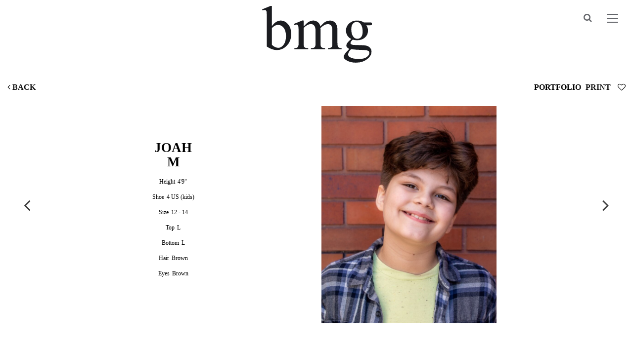

--- FILE ---
content_type: text/html; charset=utf-8
request_url: https://www.bmgmodels.com/portfolio/miami-youth-boys/male/2085192/joah-m
body_size: 19042
content:

<!DOCTYPE html>
<html lang="en">
<head prefix="og:http://ogp.me/ns#">
    <meta charset="utf-8">
    <meta http-equiv="X-UA-Compatible" content="IE=edge">
    <meta name="viewport" content="width=device-width, initial-scale=1.0">
    <meta name="SKYPE_TOOLBAR" content="SKYPE_TOOLBAR_PARSER_COMPATIBLE">
    <title>Joah M by BMG Models</title>
    <meta name="description" content="">
    <meta name="keywords" content="">
    <meta property="og:type" content="website">
    <meta property="og:url" content="https://www.bmgmodels.com/portfolio/miami-youth-boys/male/2085192/joah-m">
    <meta property="og:title" content="Joah M by BMG Models">
    <meta property="og:description" content="">
        <meta property="og:image" content="https://s3.eu-west-1.amazonaws.com/content.portfoliopad.com/images/10376/2085192/Xlarge/009.jpg?AWSAccessKeyId=AKIAICQSYYVT2EAJFARA&Expires=1863854680&Signature=E9XZPIyMcfZFz9KU2zeSLvn3aqc%3D">
    <meta property="og:image" content="https://www.bmgmodels.com/assets/images/543/543-logo-fb.jpg">
    <meta property="og:site_name" content="https://www.bmgmodels.com/">
    <link rel="apple-touch-icon" sizes="57x57" href="https://www.bmgmodels.com/assets/images/favicons/543/543-apple-touch-icon-57x57.png">
<link rel="apple-touch-icon" sizes="60x60" href="https://www.bmgmodels.com/assets/images/favicons/543/543-apple-touch-icon-60x60.png">
<link rel="apple-touch-icon" sizes="72x72" href="https://www.bmgmodels.com/assets/images/favicons/543/543-apple-touch-icon-72x72.png">
<link rel="apple-touch-icon" sizes="76x76" href="https://www.bmgmodels.com/assets/images/favicons/543/543-apple-touch-icon-76x76.png">
<link rel="apple-touch-icon" sizes="114x114" href="https://www.bmgmodels.com/assets/images/favicons/543/543-apple-touch-icon-114x114.png">
<link rel="apple-touch-icon" sizes="120x120" href="https://www.bmgmodels.com/assets/images/favicons/543/543-apple-touch-icon-120x120.png">
<link rel="apple-touch-icon" sizes="144x144" href="https://www.bmgmodels.com/assets/images/favicons/543/543-apple-touch-icon-144x144.png">
<link rel="apple-touch-icon" sizes="152x152" href="https://www.bmgmodels.com/assets/images/favicons/543/543-apple-touch-icon-152x152.png">
<link rel="apple-touch-icon" sizes="180x180" href="https://www.bmgmodels.com/assets/images/favicons/543/543-apple-touch-icon-180x180.png">
<link rel="icon" type="image/png" href="https://www.bmgmodels.com/assets/images/favicons/543/543-favicon-32x32.png" sizes="32x32">
<link rel="icon" type="image/png" href="https://www.bmgmodels.com/assets/images/favicons/543/543-android-chrome-192x192.png" sizes="192x192">
<link rel="icon" type="image/png" href="https://www.bmgmodels.com/assets/images/favicons/543/543-favicon-16x16.png" sizes="16x16">
<link rel="manifest" href="https://www.bmgmodels.com/assets/images/favicons/543/manifest.json">
<link rel="shortcut icon" type="image/x-icon" href="https://www.bmgmodels.com/assets/images/favicons/543/543-favicon.ico">
<link rel="icon" type="image/x-icon" href="https://www.bmgmodels.com/assets/images/favicons/543/543-favicon.ico">
<meta name="msapplication-config" content="https://www.bmgmodels.com/assets/images/favicons/543/browserconfig.xml">
<meta name="theme-color" content="#ffffff">

        <link rel="preconnect" href="https://fonts.googleapis.com">
        <link rel="preconnect" href="https://fonts.gstatic.com" crossorigin>
        <link href="https://fonts.googleapis.com/css?family=Times+New+Roman:300,400,700|Lato:300,400,700,900" rel="stylesheet" type="text/css">
    

    <link href="/assets/css/vendor/styles?v=2mkOHCqX2FXGyh3q7OpUhZ1QZzgLJbEJspXvUOm0nPw1" rel="stylesheet"/>

<link href="/assets/css/styles?v=We8DeoWdPjdFoBuvcSvpzuoSey-V7lhRjYewNu3k3NA1" rel="stylesheet"/>
    
				<style type="text/css">
					body {
						background: rgb(255, 255, 255);
						font-family: Times New Roman;
						color: rgb(0, 0, 0);
						font-size: 14px;
                        letter-spacing: 0em;
					}
                    .font-size-default {
						font-size: 14px;
                        letter-spacing: 0em;
                    }                    
					h1, h2, h3, h4, h5, h6 {
						font-family: Lato;
						font-weight: 900;
						color: rgb(0, 0, 0);
						text-align: center;
						text-transform: uppercase;
                        letter-spacing: 0em;
					}
					h1, h2 {
						font-size: 28px;
					}
					a, a:focus, a:visited, a:active,
                    .favourites-page .close-form {
						color: rgb(0, 0, 0);
					}
					a:hover,
					a.active,
                    .video-playlist-item.active a {
						color: rgb(0, 0, 0);
					}
					.social-feed-title, 
                    .featured-feed-title {
						font-family: Lato;
						font-weight: 900;
						text-transform: uppercase;
                        letter-spacing: 0em;
					}
					h1.social-feed-heading, 
                    h1.featured-feed-heading {
						font-size: 28px;
					}
					h1.social-feed-heading span, 
					h1.featured-feed-heading span {
						font-size: 22px;
					}
					h1.social-feed-heading a,
					h1.social-feed-heading a:focus,
					h1.social-feed-heading a:visited,
					h1.social-feed-heading a:active, 
					h1.featured-feed-heading a,
					h1.featured-feed-heading a:focus,
					h1.featured-feed-heading a:visited,
					h1.featured-feed-heading a:active {
						color: rgb(0, 0, 0);
					}
					h1.social-feed-heading a:hover,
					h1.social-feed-heading a.active, 
					h1.featured-feed-heading a:hover,
					h1.featured-feed-heading a.active {
						color: rgb(0, 0, 0);
					}
					.social-feed-title
					.featured-feed-title {
						font-size: 16px;
					}
                    @media only screen and (min-width: 768px) {
						.social-feed-title
					    .featured-feed-title {
						    font-size: 18px;
					    }					
					}
					.social-feed-caption, .social-feed-likes, .social-feed-more-link, 
					.featured-feed-caption, .featured-feed-likes, .featured-feed-more-link {
						font-size: 14px;
					}
					.social-feed-date, 
					.featured-feed-date {
						font-size: 12px;
					}					
					.template-loader {
						border-top: 2px solid rgb(235,235,235);
						border-right: 2px solid rgb(235,235,235);
						border-bottom: 2px solid rgb(235,235,235);
						border-left: 2px solid rgb(205,205,205);
					}
					.back-to-top {
						background: rgb(0, 0, 0);
					}
					.back-to-top:hover {
						background: rgb(0, 0, 0);
					}
                    .back-to-top i {
                        color: rgb(255, 255, 255);
					}
                    .arrow-jump-down {
						color: rgb(0, 0, 0);
					}
					.arrow-jump-down:hover {
						color: rgb(0, 0, 0);
					}
					.footer {
						background: rgb(255, 255, 255);
                        letter-spacing: 0em;
					}
					.footer,
					.footer a {
						text-transform: none;
						font-size: 11px;
						color: rgb(0, 0, 0);
					}
					.footer .social-link a {
						font-size: 18px
					}
					.content {
						padding-top: 25px;
					}
					.navbar-mobile .navbar-toggle .icon-bar,
					.navbar-toggle .icon-bar {
						background-color: rgb(100, 102, 107);
					}
					.navbar-mobile .navbar-toggle:hover .icon-bar,
					.navbar-toggle:hover .icon-bar {
						background-color: rgb(0, 0, 0);
					}
					.navbar-brand,
					.logo {
						width: calc(225px / 1.3);
						height: calc(115px / 1.3);
						background-image: url(https://www.bmgmodels.com/assets/images/543/543-logo.svg);
					}
					.navbar {
						color: rgb(100, 102, 107);
						background: rgb(255, 255, 255);
					}
					.top-nav-fixed {
						background: rgb(255, 255, 255);
					}					
					.dropdown-menu,
                    .right-nav-burger {
						background-color: rgb(255, 255, 255);
					}
					.navbar-nav a,
					.dropdown-menu > li > a,
					.navbar-mobile .navbar-nav li a {
						color: rgb(100, 102, 107);
						text-transform: uppercase;
						font-family: Lato;
						font-size: 15px;
						font-weight: 300;
                        letter-spacing: 0em;
					}
                    .navbar-mobile .navbar-nav li li a,
					.navbar-burger .navbar-nav li li a,
					.sidebar-burger .navbar-nav li li a {
						font-size: 14px;
					}
					.navbar-mobile .navbar-nav li li li a,
					.navbar-burger .navbar-nav li li li a,
					.sidebar-burger .navbar-nav li li li a {
						font-size: 13px;
					}
                    .navbar .social-link a {
						color: rgb(100, 102, 107);
                    }	
                    .navbar .social-link a,
					.navbar-nav .social-link a,
					.navbar-mobile .navbar-nav .social-link a,
					.navbar-burger .navbar-nav .social-link a,
					.sidebar-burger .navbar-nav .social-link a {
						font-size: 18px;
					}				
					.navbar-nav a:hover,
					.navbar-nav a:focus,
					.navbar-nav li.active > a,
					.dropdown-menu > li > a:hover,
					.dropdown-menu > li > a:focus,
					.dropdown-menu > li.active > a,
					.dropdown-menu > li.active > a:hover,
					.dropdown-menu > li.active > a:focus,
					.navbar-mobile .navbar-nav li a:hover,
					.navbar-mobile .navbar-nav li a:focus,
                    .navbar .social-link a:hover {
						color: rgb(0, 0, 0);
					}
                    .portfolio-page h1.name {
                        font-family: Lato;
                    }
                    .portfolio-page .portfolio-menu a {
                        font-family: Lato;
                    }
                    .col-thumb,
					.col-bio-image {
						padding: 10px;
					}
                    .row.thumbs { 
						margin-left: -10px; 
						margin-right: -10px; 
					}
                    .portfolio-share.colour .portfolio-share-link a, 
                    .portfolio-share.colour .portfolio-share-link a:focus, 
                    .portfolio-share.colour .portfolio-share-link a:visited, 
                    .portfolio-share.colour .portfolio-share-link a:active, 
                    .portfolio-share.colour .portfolio-share-link a:hover, 
                    .portfolio-share.colour .portfolio-share-link a.active {
                        color: rgb(255, 255, 255);
                    }
                    .portfolio-share.bw .portfolio-share-link a {
                        background-color: rgb(255, 255, 255);
                    }
                    .fancybox-content {
                        background-color: rgb(255, 255, 255);
                    }
                    .fancybox-content .fancybox-close-small svg {
                        stroke: rgb(0, 0, 0);
                    }
					.mCS-inset-2-dark.mCSB_scrollTools .mCSB_dragger .mCSB_dragger_bar,
					.mCS-dark-thin.mCSB_scrollTools .mCSB_dragger .mCSB_dragger_bar,
					.mCSB_scrollTools .mCSB_dragger .mCSB_dragger_bar {
						background-color: rgb(148, 148, 148);
					}
					.mCSB_scrollTools .mCSB_dragger:hover .mCSB_dragger_bar,
					.mCS-dark.mCSB_scrollTools .mCSB_dragger .mCSB_dragger_bar,
					.mCS-dark.mCSB_scrollTools .mCSB_dragger .mCSB_dragger_bar:hover {
						background-color: rgb(148, 148, 148);
					}
					.mCSB_scrollTools .mCSB_draggerRail,
					.mCS-dark-thin.mCSB_scrollTools .mCSB_draggerRail,
					.mCS-dark.mCSB_scrollTools .mCSB_draggerRail
					{
						background-color: rgb(191, 191, 191);
					}
					.mCS-inset-2-dark.mCSB_scrollTools .mCSB_draggerRail {
						border-color: rgb(191, 191, 191);
					}
					.slick-dots li button {
						border-color: rgb(0, 0, 0);
					}
					.slick-prev:before,
					.slick-next:before {
						color: rgb(0, 0, 0);
					}
					.ui-state-highlight,
					.ui-widget-content .ui-state-highlight,
					.ui-widget-header .ui-state-highlight
				    {
						border: 1px solid rgb(0, 0, 0);
						background: rgb(0, 0, 0);
                        color: rgb(255, 255, 255);
					}
                    .response {
                        background-color: rgba(255,255,255,0.6);
                    }
                    .response-container {
                        background-color: rgb(255, 255, 255);
                        border-color: rgb(205,205,205);
                    }                    
					.check span,
                    .search-page .check-container label.check span,
                    .gender-check span {
                        border-color: rgb(205,205,205);
					}
                    .check input:focus + span,
                    .search-page .check-container label.check input:focus + span,
                    .gender-check input:focus + span { 
                        border-color: rgb(0, 0, 0);
                    }
                    .check input:checked + span:after,
                    .search-page .check-container label.check input:checked + span:after,
                    .gender-check input:checked + span:after {
						background: rgb(0, 0, 0);
					}
                    .form-control {
                        color: rgb(0, 0, 0);
                        border-color: rgb(205,205,205);
                    }
                    @-webkit-keyframes autofillcustom {
                        to {
                            color: rgb(0, 0, 0);
                            background: transparent;
                        }
                    }
                    .form-control:-webkit-autofill {
                        -webkit-animation-name: autofillcustom;
                        -webkit-animation-fill-mode: both;
                    }
                    .form-control option {
                        background-color: rgb(255, 255, 255);
                        color: rgb(0, 0, 0);
                    }
                    .form-control option[value=''] {
                        color: rgb(96,96,96);
                    }
					.form-control:focus {
						border-color: rgb(0, 0, 0);
					}
                    .radio-style label:before, 
                    .checkbox-style label:before {
  	                    border-color: rgb(205,205,205);
                    }
                    .radio-style input:focus + label:before, 
                    .checkbox-style input:focus + label:before { 
                        border-color: rgb(0, 0, 0);
                    }
                    .radio-style input:checked + label:after { 
                        background:  rgb(0, 0, 0);
                    }
                    .checkbox-style input:checked + label:after { 
                        border-color: rgb(0, 0, 0);
                    }
					label,
					.form-control,
					.captcha-response {
						text-transform: none;
						font-size: 13px;
                        letter-spacing: 0em;
					}
					.page-form ::-webkit-input-placeholder {
						text-transform: none;
						font-size: 13px;
                        letter-spacing: 0em;
					}
					.page-form ::-moz-placeholder {
						text-transform: none;
						font-size: 13px;
                        letter-spacing: 0em;
					}
					.page-form :-ms-input-placeholder {
						text-transform: none;
						font-size: 13px;
                        letter-spacing: 0em;
					}
                    .form-control::-webkit-input-placeholder {
                        color: rgb(96,96,96);
                    }
                    .form-control::-moz-placeholder {
                        color: rgb(96,96,96);
                    }
                    .form-control:-ms-input-placeholder {
                        color: rgb(96,96,96);
                    }
                    .form-control:-moz-placeholder {
                        color: rgb(96,96,96);
                    }
                    .form-control.placeholder, 
                    .ms-choice > span.placeholder {
                        color: rgb(96,96,96);
                    }
					.btn,
					.file-upload, 
                    .btn-search-submit {
						background: rgb(0, 0, 0);
						color: rgb(255, 255, 255);
						text-transform: none;
						font-size: 13px;
                        letter-spacing: 0em;
					}                    
					.btn:hover, .btn:focus, .btn:active, 
					.file-upload:hover, .file-upload:focus, .file-upload:active, 
                    .btn-search-submit:hover, .btn-search-submit:focus, .btn-search-submit:active {
						background: rgb(0, 0, 0);
						color: rgb(255, 255, 255);
					}
                    .ms-drop {
                        color: rgb(0, 0, 0);
                        background: rgb(255, 255, 255);
                        border-color: rgb(205,205,205);
                    }
                    .ms-choice {
                        color: rgb(0, 0, 0);
                    }
                    .results-page .search-criteria,
					#formSearch label {
						text-transform: none;
						font-size: 13px;
                        letter-spacing: 0em;
					}
                    .masonry-sizer,
                    .masonry-item,
                    .results-item {
                        font-size: 14px;
                        letter-spacing: 0em;
                    }
					.search-fields input.search-input-master {
						color: rgb(0, 0, 0);
						border-bottom: 1px solid rgb(0, 0, 0);
					}
					.search-fields input.search-input-ghost {
						color: rgb(0, 0, 0);
					}
                    .search-box.search-busy .search-fields:after {
						border-color: rgb(0, 0, 0);
                        border-left-color: transparent;
					}
					.search-fields-box,
					.search-items-scroll-box {
						background-color: rgb(255, 255, 255);
					}
					.autocomplete-suggestion {
						color: rgb(0, 0, 0);
					}
					.autocomplete-suggestion strong {
						color: rgb(0, 0, 0);
					}
					.autocomplete-suggestion:hover {
						background-color: rgb(0, 0, 0);
					}
					.autocomplete-suggestion:hover,
					.autocomplete-suggestion:hover strong {
						color: rgb(0, 0, 0);
					}
					.autocomplete-no-suggestion {
						background-color: rgb(255, 255, 255);
						color: rgb(0, 0, 0);
						font-size: 13px;
                        letter-spacing: 0em;
					}
					.navbar-nav a.search-icon,
					.navbar-mobile .navbar-nav li a.search-icon,
					a.search-icon {
						color: rgb(100, 102, 107);
						font-size: 18px;
					}
					.navbar-nav a.search-label,
					.navbar-mobile .navbar-nav li a.search-label,
					a.search-label {
						color: rgb(100, 102, 107);
						text-transform: uppercase;
						font-family: Lato;
						font-size: 15px;
						font-weight: 300;
                        letter-spacing: 0em;
					}
					div.content-search-box a.search-label {
						right: 25px;
					}
					.navbar-nav a.search-icon:hover,
					.navbar-mobile .navbar-nav li a.search-icon:hover,
					a.search-icon:hover,
					.navbar-nav a.search-label:hover,
					.navbar-mobile .navbar-nav li a.search-label:hover,
					a.search-label:hover {
						color: rgb(0, 0, 0);
					}
					.search-fields input {
						font-size: 13px;
                        letter-spacing: 0em;
					}
					.autocomplete-suggestion p {
						font-size: 13px;
						line-height: 13px;
                        letter-spacing: 0em;
					}
					.autocomplete-suggestion a.search-portfolios,
                    .navbar-mobile .autocomplete-suggestion a.search-portfolios {
						font-size: 11px;
						line-height: 13px;
					}					
					@media only screen and (min-width: 768px) {
						.content {
							padding-top: 25px;
						}
						.navbar-brand,
						.logo {
							width: 225px;
							height: 115px;
						}
						.top-nav-sticky .navbar-brand {
							height: 88px;
						}
                        .navbar-burger .navbar-nav {
                            max-height: calc(100vh - 139px);
                        }
						.top-nav-sticky .navbar-burger .navbar-nav {
							max-height: calc(100vh - 112px);
						}
                        .sidebar-header {
                            min-height: 139px;
                        }
                        .top-nav-sticky .sidebar-header {
							min-height: 112px;
						}
					}
                    
                    @media only screen and (min-width: 1200px) {
						.content {
							padding-top: 25px;
						}						
					}
				</style>
				<style type="text/css">
					.portfolio-masonry-item,
					.portfolio-masonry-sizer {
						width: 50%;
					}
					.portfolio-masonry-item {
						padding: 0 2px;
						margin: 0 0 4px 0;
					}
					.portfolio-masonry-box {
						margin: 0 -2px;
					}
					.portfolio-vertical-item {
						width: 50%;
						padding: 0 0px;
						margin: 0 0 0px 0;
					}
					.portfolio-vertical-item.L {
						width: 100%;
					}
					.portfolio-vertical-box {
						margin: 0 0px;
					}
					.portfolio-vertical-item-image a,
					.portfolio-vertical-stats {
						height: calc(((100vw - 20px) / 2) * 1.3);
					}
					.portfolio-vertical-item-image.L a {
						height: calc(((100vw - 20px) / 2) * 1.3);
					}                    
                    .col-thumb {
						width: 50%;
					}
					.col-thumb.L {
						width: 100%;
					}
					.col-thumb-first,
					.col-thumb .image-container {
						height: calc(((100vw - 20px) / 2) * 1.3);
					}
					.col-thumb.L .image-container {
						height: calc(((100vw - 20px) / 2) * 1.3);
					}
					.portfolio-page .stat-label, 
                    .portfolio-page .talent-speciality-label {
						color: rgb(0, 0, 0);
					}
					.portfolio-page .stats .value, 
                    .portfolio-page .talent-speciality {
						color: rgb(0, 0, 0);
					}
					.portfolio-page .name {
						font-size: 24px;
						text-transform: uppercase;
						font-weight: 900;
					}
                    .portfolio-page h1.name {
						letter-spacing: 0em;
					}
					.portfolio-page .firstname {
						color: rgb(0, 0, 0);
					}
					.portfolio-page .surname {
						color: rgb(0, 0, 0);
					}
					.portfolio-page .portfolio-slide-stats .stats .stat {
						border-bottom-color: rgba(255, 255, 255, 0);
					}
					.portfolio-page .outer-stats .stats, 
                    .portfolio-page .outer-specialities .talent-specialities {
						font-size: 16px;
					}
					.portfolio-page .portfolio-menu a {
						text-transform: uppercase;
						color: rgb(18, 18, 18);
						font-size: 16px;
                        letter-spacing: 0em;
                        font-weight:900
					}
					.portfolio-page .portfolio-menu a.active {
						color: rgb(0, 0, 0);
					}
					.portfolio-page .portfolio-menu a.back {
						color: rgb(18, 18, 18);
						font-size: 16px;
					}
					.portfolio-page .portfolio-menu i.social-link {
						font-size: 16px;
					}					
                    .portfolio-page .talent-date {
                        font-size: 12px;
                        color: rgb(255, 255, 255);
                    }
                    .portfolio-share-link {
                        font-size: 16px;
                        line-height: 16px;
                    }                    
                    .portfolio-page .news-bio, 
                    .portfolio-page .news-bio p {
                        font-size: 12px;
                    }
                    @media only screen and (min-width: 768px) {
						.col-thumb {
							width: 50%;
						}
						.col-thumb.L {
							width: 100%;
						}
						.col-thumb-first,
						.col-thumb .image-container {
							height: calc(((100vw - 20px) / 2) * 1.3);
						}
						.container .col-thumb-first,
						.container .col-thumb .image-container {
							height: calc((730px / 2) * 1.3);
						}
						.col-thumb.L .image-container {
							height: calc(((100vw - 20px) / 2) * 1.3);
						}
						.container .col-thumb.L .image-container {
							height: calc((730px / 2) * 1.3);
						}
						.portfolio-masonry-item,
						.portfolio-masonry-sizer {
							width: 33.33%;
						}
						.portfolio-vertical-item {
							width: 50%;
						}
						.portfolio-vertical-item.L {
							width: 100%;
						}
						.portfolio-vertical-item-image a,
						.portfolio-vertical-stats {
							height: calc(((100vw - 20px) / 2) * 1.3);
						}
						.container .portfolio-vertical-item-image a,
						.container .portfolio-vertical-stats {
							height: calc((730px / 2) * 1.3);
						}
						.portfolio-vertical-item-image.L a {
							height: calc(((100vw - 20px) / 2) * 1.3);
						}
						.container .portfolio-vertical-item-image.L a {
							height: calc((730px / 2) * 1.3);
						}
                    }
                    @media only screen and (min-width: 992px) {
						.col-thumb {
							width: 25%;
						}
						.col-thumb.L {
							width: 50%;
						}
						.col-thumb-first,
						.col-thumb .image-container {
							height: calc(((100vw - 20px) / 4) * 1.3);
						}
						.container .col-thumb-first,
						.container .col-thumb .image-container {
							height: calc((950px / 4) * 1.3);
						}
						.col-thumb.L .image-container {
							height: calc(((100vw - 20px) / 4) * 1.3);
						}
						.container .col-thumb.L .image-container {
							height: calc((950px / 4) * 1.3);
						}
						.portfolio-masonry-item,
						.portfolio-masonry-sizer {
							width: 25%;
						}
						.portfolio-vertical-item {
							width: 25%;
						}
						.portfolio-vertical-item.L {
							width: 50%;
						}
						.portfolio-vertical-item-image a,
						.portfolio-vertical-stats {
							height: calc(((100vw - 20px) / 4) * 1.3);
						}
						.container .portfolio-vertical-item-image a,
						.container .portfolio-vertical-stats {
							height: calc((950px / 4) * 1.3);
						}
						.portfolio-vertical-item-image.L a {
							height: calc(((100vw - 20px) / 4) * 1.3);
						}
						.container .portfolio-vertical-item-image.L a {
							height: calc((950px / 4) * 1.3);
						}
                    }
                    @media only screen and (min-width: 1200px) {
						.col-thumb {
							width: 25%;
						}
						.col-thumb.L {
							width: 50%;
						}
						.col-thumb-first,
						.col-thumb .image-container {
							height: calc(((100vw - 20px) / 4) * 1.3);
						}
						.container .col-thumb-first,
						.container .col-thumb .image-container {
							height: calc((1150px / 4) * 1.3);
						}
						.col-thumb.L .image-container {
							height: calc(((100vw - 20px) / 4) * 1.3);
						}
						.container .col-thumb.L .image-container {
							height: calc((1150px / 4) * 1.3);
						}
						.portfolio-masonry-item,
						.portfolio-masonry-sizer {
							width: 25%;
						}
						.portfolio-vertical-item {
							width: 25%;
						}
						.portfolio-vertical-item.L {
							width: 50%;
						}
						.portfolio-vertical-item-image a,
						.portfolio-vertical-stats {
							height: calc(((100vw - 20px) / 4) * 1.3);
						}
						.container .portfolio-vertical-item-image a,
						.container .portfolio-vertical-stats {
							height: calc((1150px / 4) * 1.3);
						}
						.portfolio-vertical-item-image.L a {
							height: calc(((100vw - 20px) / 4) * 1.3);
						}
						.container .portfolio-vertical-item-image.L a {
							height: calc((1150px / 4) * 1.3);
						}
                    }</style>
    <script src="/assets/js/vendor/header-scripts?v=8MgrJwb1igKFdL0I9FvB4RJE1B0JipqLLJaXo0es2FQ1"></script>

            <style type="text/css">/* Hide social links on portfolios */
.portfolio-social-link {
 	display: none; 
}

/* NAV ================================================================================================= NAV */

.copy-home {
	padding-top: 0px;
}

.right-nav-burger{
  width:0;
  right:0;
}
.sidebar-burger-open .right-nav-burger {
    width:100vw;
}

body.sidebar-burger-open {
  overflow: hidden;
}

.custom-nav {
  font-family: Lato;
  background-color: #fff;
  max-width: 1200px;
  margin: 0 auto;
}

.custom-nav .nav-items {
  display: grid;
  grid-template-columns: repeat(4, 1fr);
  column-gap: 30px;
  row-gap: 50px;
  padding-left: 30px;
}

@media (min-width: 768px) {
  .custom-nav .nav-items {
    padding-left: 100px;
  }
}

.custom-nav .nav-items .nav-item {
  width: 40%;
}

.custom-nav .nav-items .nav-item h2 {
  font-size: 28px;
  font-weight: 600;
  white-space: nowrap;
}

.custom-nav .nav-items .nav-item ul {
  list-style: none;
  margin: 0;
  padding: 0;
}

.custom-nav .nav-items .nav-item ul li a {
  font-size: 16px;
  text-decoration: none;
  color: #000;
}

.custom-nav .nav-items .nav-item ul li a:hover {
  color: #000;
}

.custom-nav .nav-logo {
  padding: 50px 0 50px 30px;
}

@media (min-width: 768px) {
  .custom-nav .nav-logo {
    padding: 100px 0 50px 100px;
  }
}

.custom-nav .nav-logo img {
  height: 100px;
}

.sub-nav li {
  margin-left: 1.2em;
}

.sub-nav-heading {
	font-size: 16px;
}

.fullscreen .content .navbar-nav>li>a {
	padding-top: 0px;
}



/* HOME ================================================================================================= HOME */

/* Cyber Warning */
.cyber-warning {position: fixed; top: 70px; left: 0; right: 0; text-align: center;  height: auto; z-index: 9999; background-color: rgba(36, 36, 36, 0.52); color: #fff; font-size: 12px;}
.body-home.window-scrolled .cyber-warning {top:75px;}
.cyber-warning > div { padding: 20px 50px 20px 15px; }
.cyber-warning a { color: inherit; text-decoration: underline; }
.cyber-warning .text-red { color: #ff3636; }
.cyber-warning-close {
  	position: absolute;
  	top: 50%;
  	right: 16px;
    background: url(/assets/images/543/warning-close.svg) no-repeat center center;
  	background-size: 16px 16px;
    cursor: pointer;
    display: block;
    height: 20px;
    width: 20px;
  	margin-top: -10px;
}
@media (min-width: 768px) {
  	.cyber-warning { top: 0; left:50%; right:auto; margin-left:-325px; width:650px;}
  	.cyber-warning > div { padding: 10px 40px; }
  	.cyber-warning-close { right: 12px; background-size: 12px 12px; }
  
}

.fullscreen .copy-home{
    justify-content: center;
    display: flex;
    max-width:99%;
  width:100%;
} 

.custom-home-menu li a { 
  font-size: 18px;
  font-weight:600
}

@media (min-width: 1250px) {
  
  .fullscreen .copy-home {
    max-width: 1225px;
  }
  .custom-home-menu li a {
    font-size: 18px;
    font-weight: 600;
  }
}

@media (max-width: 767px) {
  .custom-home-menu{
    display:none;
  }
}

@media only screen and (min-width: 768px) {
.sidebar-header {
    min-height: 20px;
}

/* PORTFOLIO  =================================================================================================  PORTFOLIO */
.portfolio-page .portfolio-slide-stats .name {
	font-size: 1.5em;
}
  
  
/* SEARCH */
.autocomplete-suggestion:hover, .autocomplete-suggestion:hover strong
{
	color: black;
  background-color: lightgrey;
}
 
  
.autocomplete-suggestion {
    color: darkgray;
}
  
/* Alex Responsiveness Fix */
/*.fullscreen-slideshow-box .content.has-copy {
	padding-top: 50px !important;
}*/
  
.fullscreen .copy-home {
	padding-top: 0px;
  }
  
  .custom-home-menu li a {
  	font-size: 14px;
  }
  
  .dropdown-menu>li>a {
  	line-height: 1.2;
  }
  
  </style>
        <!-- Google tag (gtag.js) -->
    <script async src="https://www.googletagmanager.com/gtag/js?id=G-WBGE7CFTC3"></script>
    <script>
            window.dataLayer = window.dataLayer || [];
            function gtag() { dataLayer.push(arguments); }
            gtag('js', new Date());
            gtag('config', 'G-WBGE7CFTC3');
    </script>

    </head>
<body class="body-portfolio body-model body-model-miami-youth-boys body-model-male">
    <div class="top-nav top-nav-mobile hidden-sm hidden-md hidden-lg ">
        <nav class="navbar navbar-mobile navbar-mobile-collapse-dropdown">
            <div class="container-fluid" data-container="nav-mobile">
                <div class="navbar-header">
                        <button type="button" class="navbar-toggle navbar-toggle-mobile collapsed" data-toggle="collapse" data-target="#navbar" aria-expanded="false" aria-controls="navbar">
        <span class="sr-only">Toggle navigation</span>
        <span class="icon-bar"></span>
        <span class="icon-bar"></span>
        <span class="icon-bar"></span>
    </button>

                    <a class="navbar-brand" href="https://www.bmgmodels.com/">BMG Models</a>
                </div>
                <div id="navbar" class="navbar-collapse navbar-collapse-mobile collapse">
                    <ul class="nav navbar-nav navbar-nav-mobile">
    <li class="search-box search-hide" data-search-global="true" data-search-by-query="true" data-portfolios="false" data-url="https://www.bmgmodels.com/suggestive-search" data-no-results="Sorry, no matching results">
            <a href="https://www.bmgmodels.com/search" title="" class="template-icon-link search-icon"><i class="template-icon fa fa-search"></i></a>
        <div class="search-fields-box">
            <div class="search-fields">
                <input type="search" id="mobiModelSearch" name="mobiModelSearch" placeholder="" value="" class="upper search-input-master"/>
                <input type="search" id="mobiModelSearchGhost" name="mobiModelSearchGhost" value="" class="upper search-input-ghost"/>
            </div>
            <div class="search-items-scroll-box">
                <div class="search-items-scroll template-sites-scrollbar" data-scroll-theme="light">
                    <div class="search-items" id="mobiSearchItems">

                    </div>
                </div>
            </div>
        </div>
            </li>
                        <li class="dropdown" data-page="results" data-title="Chicago"><a href="#" class="dropdown-toggle">Chicago</a><ul class="dropdown-menu"><li data-page="results" data-title="Chicago mainboard"><a href="https://www.bmgmodels.com/results/chicago-mainboard/female">mainboard</a></li><li data-page="results" data-title="Chicago curve"><a href="https://www.bmgmodels.com/results/chicago-curve/all">curve</a></li><li data-page="results" data-title="Chicago men"><a href="https://www.bmgmodels.com/results/chicago-men/male">men</a></li><li data-page="results" data-title="Trans/Non-Binary"><a href="https://www.bmgmodels.com/results/chicago-non-binary/all">non binary</a></li><li class="dropdown" data-page="results" data-title="Chicago lifestyle"><a href="#" class="dropdown-toggle">lifestyle</a><ul class="dropdown-menu"><li data-page="results" data-title="Chicago lifestyle men"><a href="https://www.bmgmodels.com/results/chicago-lifestyle-men/men">men</a></li><li data-page="results" data-title="Chicago lifestyle women"><a href="https://www.bmgmodels.com/results/chicago-lifestyle-women/women">women</a></li></ul></li><li class="dropdown" data-page="results" data-title="Chicago youth"><a href="#" class="dropdown-toggle">youth</a><ul class="dropdown-menu"><li data-page="results" data-title="Chicago youth boys"><a href="https://www.bmgmodels.com/results/chicago-youth-boys/male">boys</a></li><li data-page="results" data-title="Chicago youth girls"><a href="https://www.bmgmodels.com/results/chicago-youth-girls/female">girls</a></li></ul></li><li class="dropdown" data-page="results" data-title="Chicago teens"><a href="#" class="dropdown-toggle">teens</a><ul class="dropdown-menu"><li data-page="results" data-title="Chicago teens boys"><a href="https://www.bmgmodels.com/results/chicago-teens-boys/boys">boys</a></li><li data-page="results" data-title="Chicago teens girls"><a href="https://www.bmgmodels.com/results/chicago-teens-girls/girls">girls</a></li></ul></li><li data-page="results" data-title="Chicago new faces"><a href="https://www.bmgmodels.com/results/chicago-new-faces/all">new faces</a></li></ul></li><li class="dropdown" data-page="results" data-title="Los Angeles"><a href="#" class="dropdown-toggle">Los Angeles</a><ul class="dropdown-menu"><li data-page="results" data-title="Los Angeles mainboard"><a href="https://www.bmgmodels.com/results/los-angeles-mainboard/female">mainboard</a></li><li data-page="results" data-title="Los Angeles direct"><a href="https://www.bmgmodels.com/results/los-angeles-direct/all">direct</a></li><li data-page="results" data-title="Los Angeles men"><a href="https://www.bmgmodels.com/results/los-angeles-men/male">men</a></li><li data-page="results" data-title="Trans/Non-Binary"><a href="https://www.bmgmodels.com/results/los-angeles-non-binary/all">non binary</a></li><li class="dropdown" data-page="results" data-title="Los Angeles lifestyle"><a href="#" class="dropdown-toggle">lifestyle</a><ul class="dropdown-menu"><li data-page="results" data-title="Los Angeles lifestyle men"><a href="https://www.bmgmodels.com/results/los-angeles-lifestyle-men/men">men</a></li><li data-page="results" data-title="Los Angeles lifestyle women"><a href="https://www.bmgmodels.com/results/los-angeles-lifestyle-women/women">women</a></li></ul></li><li class="dropdown" data-page="results" data-title="Los Angeles youth"><a href="#" class="dropdown-toggle">youth</a><ul class="dropdown-menu"><li data-page="results" data-title="Los Angeles youth boys"><a href="https://www.bmgmodels.com/results/los-angeles-youth-boys/male">boys</a></li><li data-page="results" data-title="Los Angeles youth girls"><a href="https://www.bmgmodels.com/results/los-angeles-youth-girls/female">girls</a></li></ul></li><li class="dropdown" data-page="results" data-title="Los Angeles teens"><a href="#" class="dropdown-toggle">teens</a><ul class="dropdown-menu"><li data-page="results" data-title="Los Angeles teens boys"><a href="https://www.bmgmodels.com/results/los-angeles-teens-boys/boys">boys</a></li><li data-page="results" data-title="Los Angeles teens girls"><a href="https://www.bmgmodels.com/results/los-angeles-teens-girls/girls">girls</a></li></ul></li><li data-page="results" data-title="Los Angeles new faces"><a href="https://www.bmgmodels.com/results/los-angeles-new-faces/all">new faces</a></li><li data-page="results" data-title="Los Angeles fitness"><a href="https://www.bmgmodels.com/results/los-angeles-fitness/all">fitness</a></li></ul></li><li class="dropdown" data-page="results" data-title="Orlando"><a href="#" class="dropdown-toggle">Orlando</a><ul class="dropdown-menu"><li data-page="results" data-title="Orlando mainboard"><a href="https://www.bmgmodels.com/results/orlando-mainboard/female">mainboard</a></li><li data-page="results" data-title="Orlando direct"><a href="https://www.bmgmodels.com/results/orlando-direct/all">direct</a></li><li data-page="results" data-title="Orlando men"><a href="https://www.bmgmodels.com/results/orlando-men/male">men</a></li><li data-page="results" data-title="Trans/Non-Binary"><a href="https://www.bmgmodels.com/results/orlando-non-binary/all">non binary</a></li><li class="dropdown" data-page="results" data-title="Orlando lifestyle"><a href="#" class="dropdown-toggle">lifestyle</a><ul class="dropdown-menu"><li data-page="results" data-title="Orlando lifestyle men"><a href="https://www.bmgmodels.com/results/orlando-lifestyle-men/men">men</a></li><li data-page="results" data-title="Orlando lifestyle women"><a href="https://www.bmgmodels.com/results/orlando-lifestyle-women/women">women</a></li></ul></li><li class="dropdown" data-page="results" data-title="Orlando youth"><a href="#" class="dropdown-toggle">youth</a><ul class="dropdown-menu"><li data-page="results" data-title="Orlando youth boys"><a href="https://www.bmgmodels.com/results/orlando-youth-boys/male">boys</a></li><li data-page="results" data-title="Orlando youth girls"><a href="https://www.bmgmodels.com/results/orlando-youth-girls/female">girls</a></li></ul></li><li class="dropdown" data-page="results" data-title="Orlando teens"><a href="#" class="dropdown-toggle">teens</a><ul class="dropdown-menu"><li data-page="results" data-title="Orlando teens boys"><a href="https://www.bmgmodels.com/results/orlando-teens-boys/boys">boys</a></li><li data-page="results" data-title="Orlando teens girls"><a href="https://www.bmgmodels.com/results/orlando-teens-girls/girls">girls</a></li></ul></li><li data-page="results" data-title="Orlando new faces"><a href="https://www.bmgmodels.com/results/orlando-new-faces/all">new faces</a></li></ul></li><li class="dropdown active" data-page="results" data-title="Miami"><a href="#" class="dropdown-toggle">Miami</a><ul class="dropdown-menu"><li data-page="results" data-title="Miami mainboard"><a href="https://www.bmgmodels.com/results/miami-mainboard/female">mainboard</a></li><li data-page="results" data-title="Miami direct"><a href="https://www.bmgmodels.com/results/miami-direct/all">direct</a></li><li data-page="results" data-title="Miami men"><a href="https://www.bmgmodels.com/results/miami-men/male">men</a></li><li data-page="results" data-title="Trans/Non-Binary"><a href="https://www.bmgmodels.com/results/miami-non-binary/all">non binary</a></li><li class="dropdown" data-page="results" data-title="Miami lifestyle"><a href="#" class="dropdown-toggle">lifestyle</a><ul class="dropdown-menu"><li data-page="results" data-title="Miami lifestyle men"><a href="https://www.bmgmodels.com/results/miami-lifestyle-men/men">men</a></li><li data-page="results" data-title="Miami lifestyle women"><a href="https://www.bmgmodels.com/results/miami-lifestyle-women/women">women</a></li></ul></li><li class="dropdown active" data-page="results" data-title="Miami youth"><a href="#" class="dropdown-toggle">youth</a><ul class="dropdown-menu"><li class="active" data-page="results" data-title="Miami youth boys"><a href="https://www.bmgmodels.com/results/miami-youth-boys/male">boys</a></li><li data-page="results" data-title="Miami youth girls"><a href="https://www.bmgmodels.com/results/miami-youth-girls/female">girls</a></li></ul></li><li class="dropdown" data-page="results" data-title="Miami teens"><a href="#" class="dropdown-toggle">teens</a><ul class="dropdown-menu"><li data-page="results" data-title="Miami teens boys"><a href="https://www.bmgmodels.com/results/miami-teens-boys/boys">boys</a></li><li data-page="results" data-title="Miami teens girls"><a href="https://www.bmgmodels.com/results/miami-teens-girls/girls">girls</a></li></ul></li><li data-page="results" data-title="Miami new faces"><a href="https://www.bmgmodels.com/results/miami-new-faces/all">new faces</a></li><li data-page="results" data-title="Miami runway"><a href="https://www.bmgmodels.com/results/miami-runway/all">runway</a></li></ul></li><li class="dropdown" data-page="results" data-title="Atlanta"><a href="#" class="dropdown-toggle">Atlanta</a><ul class="dropdown-menu"><li data-page="results" data-title="Atlanta mainboard"><a href="https://www.bmgmodels.com/results/atlanta-mainboard/female">mainboard</a></li><li data-page="results" data-title="Atlanta direct"><a href="https://www.bmgmodels.com/results/atlanta-direct/all">direct</a></li><li data-page="results" data-title="Atlanta men"><a href="https://www.bmgmodels.com/results/atlanta-men/male">men</a></li><li data-page="results" data-title="Trans/Non-Binary"><a href="https://www.bmgmodels.com/results/atlanta-non-binary/all">non binary</a></li><li class="dropdown" data-page="results" data-title="Atlanta lifestyle"><a href="#" class="dropdown-toggle">lifestyle</a><ul class="dropdown-menu"><li data-page="results" data-title="Atlanta lifestyle men"><a href="https://www.bmgmodels.com/results/atlanta-lifestyle-men/men">men</a></li><li data-page="results" data-title="Atlanta lifestyle women"><a href="https://www.bmgmodels.com/results/atlanta-lifestyle-women/women">women</a></li></ul></li><li class="dropdown" data-page="results" data-title="Atlanta youth"><a href="#" class="dropdown-toggle">youth</a><ul class="dropdown-menu"><li data-page="results" data-title="Atlanta youth boys"><a href="https://www.bmgmodels.com/results/atlanta-youth-boys/male">boys</a></li><li data-page="results" data-title="Atlanta youth girls"><a href="https://www.bmgmodels.com/results/atlanta-youth-girls/female">girls</a></li></ul></li><li class="dropdown" data-page="results" data-title="Atlanta teens"><a href="#" class="dropdown-toggle">teens</a><ul class="dropdown-menu"><li data-page="results" data-title="Atlanta teens boys"><a href="https://www.bmgmodels.com/results/atlanta-teens-boys/boys">boys</a></li><li data-page="results" data-title="Atlanta teens girls"><a href="https://www.bmgmodels.com/results/atlanta-teens-girls/girls">girls</a></li></ul></li><li data-page="results" data-title="Atlanta new faces"><a href="https://www.bmgmodels.com/results/atlanta-new-faces/all">new faces</a></li></ul></li><li class="dropdown" data-page="results" data-title="New York"><a href="#" class="dropdown-toggle">New York</a><ul class="dropdown-menu"><li data-page="results" data-title="New York mainboard"><a href="https://www.bmgmodels.com/results/new-york-mainboard/female">mainboard</a></li><li data-page="results" data-title="New York direct"><a href="https://www.bmgmodels.com/results/new-york-direct/all">direct</a></li><li data-page="results" data-title="New York curve"><a href="https://www.bmgmodels.com/results/new-york-curve/all">curve</a></li><li data-page="results" data-title="New York men"><a href="https://www.bmgmodels.com/results/new-york-men/male">men</a></li><li data-page="results" data-title="Trans/Non-Binary"><a href="https://www.bmgmodels.com/results/new-york-non-binary/all">non binary</a></li><li class="dropdown" data-page="results" data-title="New York lifestyle"><a href="#" class="dropdown-toggle">lifestyle</a><ul class="dropdown-menu"><li data-page="results" data-title="New York lifestyle men"><a href="https://www.bmgmodels.com/results/new-york-lifestyle-men/men">men</a></li><li data-page="results" data-title="New York lifestyle women"><a href="https://www.bmgmodels.com/results/new-york-lifestyle-women/women">women</a></li></ul></li><li class="dropdown" data-page="results" data-title="New York youth"><a href="#" class="dropdown-toggle">youth</a><ul class="dropdown-menu"><li data-page="results" data-title="New York youth boys"><a href="https://www.bmgmodels.com/results/new-york-youth-boys/male">boys</a></li><li data-page="results" data-title="New York youth girls"><a href="https://www.bmgmodels.com/results/new-york-youth-girls/female">girls</a></li></ul></li><li class="dropdown" data-page="results" data-title="New York teens"><a href="#" class="dropdown-toggle">teens</a><ul class="dropdown-menu"><li data-page="results" data-title="New York teens boys"><a href="https://www.bmgmodels.com/results/new-york-teens-boys/boys">boys</a></li><li data-page="results" data-title="New York teens girls"><a href="https://www.bmgmodels.com/results/new-york-teens-girls/girls">girls</a></li></ul></li><li data-page="results" data-title="New York new faces"><a href="https://www.bmgmodels.com/results/new-york-new-faces/all">new faces</a></li><li data-page="results" data-title="New York fitness"><a href="https://www.bmgmodels.com/results/new-york-fitness/all">fitness</a></li></ul></li><li data-page="search"><a href="https://www.bmgmodels.com/search">Search</a></li><li data-page="favourites"><a href="https://www.bmgmodels.com/favorites">Favorites</a></li><li data-page="join"><a href="https://www.bmgmodels.com/submit">Submit</a></li><li data-page="about"><a href="https://www.bmgmodels.com/about">About</a></li><li data-page="contact"><a href="https://www.bmgmodels.com/contact">Contact</a></li>
                            <li>
                                <ul class="template-icon-ul social-links">
                                            <li class="social-link"><a href="https://www.instagram.com/bmg.models/" target="_blank" title="Instagram" class="template-icon-link"><i class="template-icon fa fa-instagram"></i></a></li>

                                </ul>
                            </li>
                    </ul>
                </div>
            </div>
        </nav>
    </div>
            <div class="top-nav top-nav-burger-right hidden-xs ">
            <nav class="navbar navbar-burger-right">                
                <div class="container-fluid" data-container="nav-burger-right">
                    <div class="navbar-header">
                            <button type="button" class="navbar-toggle navbar-toggle-burger-right" aria-expanded="false">
        <span class="sr-only">Toggle navigation</span>
        <span class="icon-bar"></span>
        <span class="icon-bar"></span>
        <span class="icon-bar"></span>
    </button>

                                                    <div class="search-top-right">
                                <ul>
                                        <li class="search-box search-hide" data-search-global="true" data-search-by-query="true" data-portfolios="false" data-url="https://www.bmgmodels.com/suggestive-search" data-no-results="Sorry, no matching results">
            <a href="https://www.bmgmodels.com/search" title="" class="template-icon-link search-icon"><i class="template-icon fa fa-search"></i></a>
        <div class="search-fields-box">
            <div class="search-fields">
                <input type="search" id="topModelSearch" name="topModelSearch" placeholder="" value="" class="upper search-input-master"/>
                <input type="search" id="topModelSearchGhost" name="topModelSearchGhost" value="" class="upper search-input-ghost"/>
            </div>
            <div class="search-items-scroll-box">
                <div class="search-items-scroll template-sites-scrollbar" data-scroll-theme="light">
                    <div class="search-items" id="topSearchItems">

                    </div>
                </div>
            </div>
        </div>
            </li>

                                </ul>
                            </div>
                        <a class="navbar-brand" href="https://www.bmgmodels.com/">BMG Models</a>
                    </div>
                </div>
            </nav>
        </div>
        <div class="right-nav right-nav-burger hidden-xs">
            <nav class="sidebar sidebar-burger sidebar-burger-collapse-dropdown">    
                <div class="sidebar-header">
                    
                </div>
                <ul class="nav navbar-nav navbar-nav-burger-right">
                    <li class="dropdown" data-page="results" data-title="Chicago"><a href="#" class="dropdown-toggle">Chicago</a><ul class="dropdown-menu"><li data-page="results" data-title="Chicago mainboard"><a href="https://www.bmgmodels.com/results/chicago-mainboard/female">mainboard</a></li><li data-page="results" data-title="Chicago curve"><a href="https://www.bmgmodels.com/results/chicago-curve/all">curve</a></li><li data-page="results" data-title="Chicago men"><a href="https://www.bmgmodels.com/results/chicago-men/male">men</a></li><li data-page="results" data-title="Trans/Non-Binary"><a href="https://www.bmgmodels.com/results/chicago-non-binary/all">non binary</a></li><li class="dropdown" data-page="results" data-title="Chicago lifestyle"><a href="#" class="dropdown-toggle">lifestyle</a><ul class="dropdown-menu"><li data-page="results" data-title="Chicago lifestyle men"><a href="https://www.bmgmodels.com/results/chicago-lifestyle-men/men">men</a></li><li data-page="results" data-title="Chicago lifestyle women"><a href="https://www.bmgmodels.com/results/chicago-lifestyle-women/women">women</a></li></ul></li><li class="dropdown" data-page="results" data-title="Chicago youth"><a href="#" class="dropdown-toggle">youth</a><ul class="dropdown-menu"><li data-page="results" data-title="Chicago youth boys"><a href="https://www.bmgmodels.com/results/chicago-youth-boys/male">boys</a></li><li data-page="results" data-title="Chicago youth girls"><a href="https://www.bmgmodels.com/results/chicago-youth-girls/female">girls</a></li></ul></li><li class="dropdown" data-page="results" data-title="Chicago teens"><a href="#" class="dropdown-toggle">teens</a><ul class="dropdown-menu"><li data-page="results" data-title="Chicago teens boys"><a href="https://www.bmgmodels.com/results/chicago-teens-boys/boys">boys</a></li><li data-page="results" data-title="Chicago teens girls"><a href="https://www.bmgmodels.com/results/chicago-teens-girls/girls">girls</a></li></ul></li><li data-page="results" data-title="Chicago new faces"><a href="https://www.bmgmodels.com/results/chicago-new-faces/all">new faces</a></li></ul></li><li class="dropdown" data-page="results" data-title="Los Angeles"><a href="#" class="dropdown-toggle">Los Angeles</a><ul class="dropdown-menu"><li data-page="results" data-title="Los Angeles mainboard"><a href="https://www.bmgmodels.com/results/los-angeles-mainboard/female">mainboard</a></li><li data-page="results" data-title="Los Angeles direct"><a href="https://www.bmgmodels.com/results/los-angeles-direct/all">direct</a></li><li data-page="results" data-title="Los Angeles men"><a href="https://www.bmgmodels.com/results/los-angeles-men/male">men</a></li><li data-page="results" data-title="Trans/Non-Binary"><a href="https://www.bmgmodels.com/results/los-angeles-non-binary/all">non binary</a></li><li class="dropdown" data-page="results" data-title="Los Angeles lifestyle"><a href="#" class="dropdown-toggle">lifestyle</a><ul class="dropdown-menu"><li data-page="results" data-title="Los Angeles lifestyle men"><a href="https://www.bmgmodels.com/results/los-angeles-lifestyle-men/men">men</a></li><li data-page="results" data-title="Los Angeles lifestyle women"><a href="https://www.bmgmodels.com/results/los-angeles-lifestyle-women/women">women</a></li></ul></li><li class="dropdown" data-page="results" data-title="Los Angeles youth"><a href="#" class="dropdown-toggle">youth</a><ul class="dropdown-menu"><li data-page="results" data-title="Los Angeles youth boys"><a href="https://www.bmgmodels.com/results/los-angeles-youth-boys/male">boys</a></li><li data-page="results" data-title="Los Angeles youth girls"><a href="https://www.bmgmodels.com/results/los-angeles-youth-girls/female">girls</a></li></ul></li><li class="dropdown" data-page="results" data-title="Los Angeles teens"><a href="#" class="dropdown-toggle">teens</a><ul class="dropdown-menu"><li data-page="results" data-title="Los Angeles teens boys"><a href="https://www.bmgmodels.com/results/los-angeles-teens-boys/boys">boys</a></li><li data-page="results" data-title="Los Angeles teens girls"><a href="https://www.bmgmodels.com/results/los-angeles-teens-girls/girls">girls</a></li></ul></li><li data-page="results" data-title="Los Angeles new faces"><a href="https://www.bmgmodels.com/results/los-angeles-new-faces/all">new faces</a></li><li data-page="results" data-title="Los Angeles fitness"><a href="https://www.bmgmodels.com/results/los-angeles-fitness/all">fitness</a></li></ul></li><li class="dropdown" data-page="results" data-title="Orlando"><a href="#" class="dropdown-toggle">Orlando</a><ul class="dropdown-menu"><li data-page="results" data-title="Orlando mainboard"><a href="https://www.bmgmodels.com/results/orlando-mainboard/female">mainboard</a></li><li data-page="results" data-title="Orlando direct"><a href="https://www.bmgmodels.com/results/orlando-direct/all">direct</a></li><li data-page="results" data-title="Orlando men"><a href="https://www.bmgmodels.com/results/orlando-men/male">men</a></li><li data-page="results" data-title="Trans/Non-Binary"><a href="https://www.bmgmodels.com/results/orlando-non-binary/all">non binary</a></li><li class="dropdown" data-page="results" data-title="Orlando lifestyle"><a href="#" class="dropdown-toggle">lifestyle</a><ul class="dropdown-menu"><li data-page="results" data-title="Orlando lifestyle men"><a href="https://www.bmgmodels.com/results/orlando-lifestyle-men/men">men</a></li><li data-page="results" data-title="Orlando lifestyle women"><a href="https://www.bmgmodels.com/results/orlando-lifestyle-women/women">women</a></li></ul></li><li class="dropdown" data-page="results" data-title="Orlando youth"><a href="#" class="dropdown-toggle">youth</a><ul class="dropdown-menu"><li data-page="results" data-title="Orlando youth boys"><a href="https://www.bmgmodels.com/results/orlando-youth-boys/male">boys</a></li><li data-page="results" data-title="Orlando youth girls"><a href="https://www.bmgmodels.com/results/orlando-youth-girls/female">girls</a></li></ul></li><li class="dropdown" data-page="results" data-title="Orlando teens"><a href="#" class="dropdown-toggle">teens</a><ul class="dropdown-menu"><li data-page="results" data-title="Orlando teens boys"><a href="https://www.bmgmodels.com/results/orlando-teens-boys/boys">boys</a></li><li data-page="results" data-title="Orlando teens girls"><a href="https://www.bmgmodels.com/results/orlando-teens-girls/girls">girls</a></li></ul></li><li data-page="results" data-title="Orlando new faces"><a href="https://www.bmgmodels.com/results/orlando-new-faces/all">new faces</a></li></ul></li><li class="dropdown active" data-page="results" data-title="Miami"><a href="#" class="dropdown-toggle">Miami</a><ul class="dropdown-menu"><li data-page="results" data-title="Miami mainboard"><a href="https://www.bmgmodels.com/results/miami-mainboard/female">mainboard</a></li><li data-page="results" data-title="Miami direct"><a href="https://www.bmgmodels.com/results/miami-direct/all">direct</a></li><li data-page="results" data-title="Miami men"><a href="https://www.bmgmodels.com/results/miami-men/male">men</a></li><li data-page="results" data-title="Trans/Non-Binary"><a href="https://www.bmgmodels.com/results/miami-non-binary/all">non binary</a></li><li class="dropdown" data-page="results" data-title="Miami lifestyle"><a href="#" class="dropdown-toggle">lifestyle</a><ul class="dropdown-menu"><li data-page="results" data-title="Miami lifestyle men"><a href="https://www.bmgmodels.com/results/miami-lifestyle-men/men">men</a></li><li data-page="results" data-title="Miami lifestyle women"><a href="https://www.bmgmodels.com/results/miami-lifestyle-women/women">women</a></li></ul></li><li class="dropdown active" data-page="results" data-title="Miami youth"><a href="#" class="dropdown-toggle">youth</a><ul class="dropdown-menu"><li class="active" data-page="results" data-title="Miami youth boys"><a href="https://www.bmgmodels.com/results/miami-youth-boys/male">boys</a></li><li data-page="results" data-title="Miami youth girls"><a href="https://www.bmgmodels.com/results/miami-youth-girls/female">girls</a></li></ul></li><li class="dropdown" data-page="results" data-title="Miami teens"><a href="#" class="dropdown-toggle">teens</a><ul class="dropdown-menu"><li data-page="results" data-title="Miami teens boys"><a href="https://www.bmgmodels.com/results/miami-teens-boys/boys">boys</a></li><li data-page="results" data-title="Miami teens girls"><a href="https://www.bmgmodels.com/results/miami-teens-girls/girls">girls</a></li></ul></li><li data-page="results" data-title="Miami new faces"><a href="https://www.bmgmodels.com/results/miami-new-faces/all">new faces</a></li><li data-page="results" data-title="Miami runway"><a href="https://www.bmgmodels.com/results/miami-runway/all">runway</a></li></ul></li><li class="dropdown" data-page="results" data-title="Atlanta"><a href="#" class="dropdown-toggle">Atlanta</a><ul class="dropdown-menu"><li data-page="results" data-title="Atlanta mainboard"><a href="https://www.bmgmodels.com/results/atlanta-mainboard/female">mainboard</a></li><li data-page="results" data-title="Atlanta direct"><a href="https://www.bmgmodels.com/results/atlanta-direct/all">direct</a></li><li data-page="results" data-title="Atlanta men"><a href="https://www.bmgmodels.com/results/atlanta-men/male">men</a></li><li data-page="results" data-title="Trans/Non-Binary"><a href="https://www.bmgmodels.com/results/atlanta-non-binary/all">non binary</a></li><li class="dropdown" data-page="results" data-title="Atlanta lifestyle"><a href="#" class="dropdown-toggle">lifestyle</a><ul class="dropdown-menu"><li data-page="results" data-title="Atlanta lifestyle men"><a href="https://www.bmgmodels.com/results/atlanta-lifestyle-men/men">men</a></li><li data-page="results" data-title="Atlanta lifestyle women"><a href="https://www.bmgmodels.com/results/atlanta-lifestyle-women/women">women</a></li></ul></li><li class="dropdown" data-page="results" data-title="Atlanta youth"><a href="#" class="dropdown-toggle">youth</a><ul class="dropdown-menu"><li data-page="results" data-title="Atlanta youth boys"><a href="https://www.bmgmodels.com/results/atlanta-youth-boys/male">boys</a></li><li data-page="results" data-title="Atlanta youth girls"><a href="https://www.bmgmodels.com/results/atlanta-youth-girls/female">girls</a></li></ul></li><li class="dropdown" data-page="results" data-title="Atlanta teens"><a href="#" class="dropdown-toggle">teens</a><ul class="dropdown-menu"><li data-page="results" data-title="Atlanta teens boys"><a href="https://www.bmgmodels.com/results/atlanta-teens-boys/boys">boys</a></li><li data-page="results" data-title="Atlanta teens girls"><a href="https://www.bmgmodels.com/results/atlanta-teens-girls/girls">girls</a></li></ul></li><li data-page="results" data-title="Atlanta new faces"><a href="https://www.bmgmodels.com/results/atlanta-new-faces/all">new faces</a></li></ul></li><li class="dropdown" data-page="results" data-title="New York"><a href="#" class="dropdown-toggle">New York</a><ul class="dropdown-menu"><li data-page="results" data-title="New York mainboard"><a href="https://www.bmgmodels.com/results/new-york-mainboard/female">mainboard</a></li><li data-page="results" data-title="New York direct"><a href="https://www.bmgmodels.com/results/new-york-direct/all">direct</a></li><li data-page="results" data-title="New York curve"><a href="https://www.bmgmodels.com/results/new-york-curve/all">curve</a></li><li data-page="results" data-title="New York men"><a href="https://www.bmgmodels.com/results/new-york-men/male">men</a></li><li data-page="results" data-title="Trans/Non-Binary"><a href="https://www.bmgmodels.com/results/new-york-non-binary/all">non binary</a></li><li class="dropdown" data-page="results" data-title="New York lifestyle"><a href="#" class="dropdown-toggle">lifestyle</a><ul class="dropdown-menu"><li data-page="results" data-title="New York lifestyle men"><a href="https://www.bmgmodels.com/results/new-york-lifestyle-men/men">men</a></li><li data-page="results" data-title="New York lifestyle women"><a href="https://www.bmgmodels.com/results/new-york-lifestyle-women/women">women</a></li></ul></li><li class="dropdown" data-page="results" data-title="New York youth"><a href="#" class="dropdown-toggle">youth</a><ul class="dropdown-menu"><li data-page="results" data-title="New York youth boys"><a href="https://www.bmgmodels.com/results/new-york-youth-boys/male">boys</a></li><li data-page="results" data-title="New York youth girls"><a href="https://www.bmgmodels.com/results/new-york-youth-girls/female">girls</a></li></ul></li><li class="dropdown" data-page="results" data-title="New York teens"><a href="#" class="dropdown-toggle">teens</a><ul class="dropdown-menu"><li data-page="results" data-title="New York teens boys"><a href="https://www.bmgmodels.com/results/new-york-teens-boys/boys">boys</a></li><li data-page="results" data-title="New York teens girls"><a href="https://www.bmgmodels.com/results/new-york-teens-girls/girls">girls</a></li></ul></li><li data-page="results" data-title="New York new faces"><a href="https://www.bmgmodels.com/results/new-york-new-faces/all">new faces</a></li><li data-page="results" data-title="New York fitness"><a href="https://www.bmgmodels.com/results/new-york-fitness/all">fitness</a></li></ul></li><li data-page="search"><a href="https://www.bmgmodels.com/search">Search</a></li><li data-page="favourites"><a href="https://www.bmgmodels.com/favorites">Favorites</a></li><li data-page="join"><a href="https://www.bmgmodels.com/submit">Submit</a></li><li data-page="about"><a href="https://www.bmgmodels.com/about">About</a></li><li data-page="contact"><a href="https://www.bmgmodels.com/contact">Contact</a></li>
                        <li>
                            <ul class="template-icon-ul social-links">
                                        <li class="social-link"><a href="https://www.instagram.com/bmg.models/" target="_blank" title="Instagram" class="template-icon-link"><i class="template-icon fa fa-instagram"></i></a></li>

                            </ul>
                        </li>
                </ul>
            </nav>
        </div>
        <div class="sidebar-overlay"></div>
    <div class="wrapper">        
        <div class="content">
            


<div class="portfolio-page" data-visible="main" data-portfolio="portfolio">
    <div class="talent-description" style="display:none">
    </div>
    <div class="talent-pic-caption" style="display:none"></div>

    <div class="container-fluid " data-container="portfolio-top">
            <div class="portfolio-page-top-container portfolio-page-content-container font-size-default center">
        <div class="portfolio-page-top">
            
            <div class="outer-name ">
                    <div class="portfolio-menu center">
            <div class="menu-section left">
        <a href="https://www.bmgmodels.com/results/miami-youth-boys/male#2085192" class="back"><i class="fa fa-angle-left"></i> Back</a>
    </div>
    <div class="menu-section center">
        <div class="outer-name">
                <h1 class="name uppercase invisible-sm">
        <div class="name">
    <span class="firstname">Joah</span>
    <span class="surname">M</span></div>

    </h1>

        </div>
    </div>

            <div class="menu-section right links hidden-portfolio-info">
        <div class="menu-section-1">
                <a href="https://www.bmgmodels.com/portfolio/miami-youth-boys/male/2085192/joah-m" class="active">Portfolio</a>
                                                                                                                <a href="#" class="print-toggle text" id="printButton"><span>Print</span></a>
        </div>
        <div class="menu-section-2">
            
                            <a href="#" class="favourites-button icon template-icon-link" data-agencyid="10376" data-portfolioid="23150" data-modelid="2085192" data-image="009.jpg" data-division="miami-youth-boys" data-gender="male" data-baseurl="https://www.bmgmodels.com/"><i class="template-icon social-link fa fa-heart-o heart"></i></a>
                                                                                                                                                                                                                    </div>
    </div>
    <div class="mobile-info hidden-md hidden-lg">
        <i class="template-icon fa fa-info-circle"></i>
    </div>

    </div>

            </div>
            
            <div class="hidden-portfolio-info">
                    <div class="outer-stats center hidden-md hidden-lg">
                        <div class="stats none invisible-md">
    <span class="stat stat-height">
    <span class="stat-label">Height</span><span class="value">4&#39;9&quot;</span>
</span> <span class="stat stat-shoe stat-male-shoe">
    <span class="stat-label">Shoe</span><span class="value">4 US (kids)</span>
</span> <span class="stat stat-size stat-clothing-kids">
    <span class="stat-label">Size</span><span class="value">12 - 14</span>
</span> <span class="stat stat-size stat-clothing-top">
    <span class="stat-label">Top</span><span class="value">L</span>
</span> <span class="stat stat-size stat-clothing-bottom">
    <span class="stat-label">Bottom</span><span class="value">L</span>
</span> <span class="stat stat-hair">
    <span class="stat-label">Hair</span><span class="value">Brown</span>
</span> <span class="stat stat-eyes">
    <span class="stat-label">Eyes</span><span class="value">Brown</span>
</span> 
</div>
                    </div>
                                            </div>
        </div>
        
    </div>

    </div>
                <div class="portfolio-main hidden-xs">
                    <div class="container" data-container="portfolio-book">
                            <div class="portfolio-slider">

        <div class="portfolio-slide">

        <div class="portfolio-slide-block portfolio-slide-block-p">
            <div class="portfolio-slide-stats">    <h1 class="name uppercase ">
        <div class="name">
    <span class="firstname">Joah</span>
    <span class="surname">M</span></div>

    </h1>
<div class="stats none ">
    <span class="stat stat-height">
    <span class="stat-label">Height</span><span class="value">4&#39;9&quot;</span>
</span> <span class="stat stat-shoe stat-male-shoe">
    <span class="stat-label">Shoe</span><span class="value">4 US (kids)</span>
</span> <span class="stat stat-size stat-clothing-kids">
    <span class="stat-label">Size</span><span class="value">12 - 14</span>
</span> <span class="stat stat-size stat-clothing-top">
    <span class="stat-label">Top</span><span class="value">L</span>
</span> <span class="stat stat-size stat-clothing-bottom">
    <span class="stat-label">Bottom</span><span class="value">L</span>
</span> <span class="stat stat-hair">
    <span class="stat-label">Hair</span><span class="value">Brown</span>
</span> <span class="stat stat-eyes">
    <span class="stat-label">Eyes</span><span class="value">Brown</span>
</span> 
</div></div>
        </div>

                <div class="portfolio-slide-block portfolio-slide-block-p">
                    <div class="template-loader"></div>
                    <a href="https://s3.eu-west-1.amazonaws.com/content.portfoliopad.com/images/10376/2085192/Xlarge/009.jpg?X-Amz-Expires=3600&amp;X-Amz-Algorithm=AWS4-HMAC-SHA256&amp;X-Amz-Credential=AKIAICQSYYVT2EAJFARA/20260124/eu-west-1/s3/aws4_request&amp;X-Amz-Date=20260124T092439Z&amp;X-Amz-SignedHeaders=host&amp;X-Amz-Signature=3dca05bd5c29b51fd8bd68bc6d15cbecae41209302775147fc6ef92536419912" class="custom-fancybox-slider" data-hash="gallery" data-caption="Joah M represented by BMG Models" data-index="1" data-thumb="https://s3.eu-west-1.amazonaws.com/content.portfoliopad.com/images/10376/2085192/Large/009.jpg?X-Amz-Expires=3600&amp;X-Amz-Algorithm=AWS4-HMAC-SHA256&amp;X-Amz-Credential=AKIAICQSYYVT2EAJFARA/20260124/eu-west-1/s3/aws4_request&amp;X-Amz-Date=20260124T092439Z&amp;X-Amz-SignedHeaders=host&amp;X-Amz-Signature=e2b8d5241b00f82aec71d613f5eebf95c3427eb75569ada4ea86b463353faada">
                        <img class="portfolio-slide-image" src="https://s3.eu-west-1.amazonaws.com/content.portfoliopad.com/images/10376/2085192/Xlarge/009.jpg?X-Amz-Expires=3600&amp;X-Amz-Algorithm=AWS4-HMAC-SHA256&amp;X-Amz-Credential=AKIAICQSYYVT2EAJFARA/20260124/eu-west-1/s3/aws4_request&amp;X-Amz-Date=20260124T092439Z&amp;X-Amz-SignedHeaders=host&amp;X-Amz-Signature=3dca05bd5c29b51fd8bd68bc6d15cbecae41209302775147fc6ef92536419912" data-fallback="https://s3.eu-west-1.amazonaws.com/content.portfoliopad.com/images/10376/2085192/Large/009.jpg?X-Amz-Expires=3600&amp;X-Amz-Algorithm=AWS4-HMAC-SHA256&amp;X-Amz-Credential=AKIAICQSYYVT2EAJFARA/20260124/eu-west-1/s3/aws4_request&amp;X-Amz-Date=20260124T092439Z&amp;X-Amz-SignedHeaders=host&amp;X-Amz-Signature=e2b8d5241b00f82aec71d613f5eebf95c3427eb75569ada4ea86b463353faada" alt="Joah M represented by BMG Models" />
                    </a>
                </div>
</div><div class="portfolio-slide">                <div class="portfolio-slide-block portfolio-slide-block-p">
                    <div class="template-loader"></div>
                    <a href="https://s3.eu-west-1.amazonaws.com/content.portfoliopad.com/images/10376/2085192/Xlarge/001.jpg?X-Amz-Expires=3600&amp;X-Amz-Algorithm=AWS4-HMAC-SHA256&amp;X-Amz-Credential=AKIAICQSYYVT2EAJFARA/20260124/eu-west-1/s3/aws4_request&amp;X-Amz-Date=20260124T092439Z&amp;X-Amz-SignedHeaders=host&amp;X-Amz-Signature=5fd2c43cd6ef7731c82a85b0b65f167b2473f169d431daa44c857f32f2a25d1d" class="custom-fancybox-slider" data-hash="gallery" data-caption="Joah M represented by BMG Models" data-index="2" data-thumb="https://s3.eu-west-1.amazonaws.com/content.portfoliopad.com/images/10376/2085192/Large/001.jpg?X-Amz-Expires=3600&amp;X-Amz-Algorithm=AWS4-HMAC-SHA256&amp;X-Amz-Credential=AKIAICQSYYVT2EAJFARA/20260124/eu-west-1/s3/aws4_request&amp;X-Amz-Date=20260124T092439Z&amp;X-Amz-SignedHeaders=host&amp;X-Amz-Signature=43d021047ad10a7d89051632c7fb7e6afae8788c1de2e24d4916f5381eae5a74">
                        <img class="portfolio-slide-image" src="https://s3.eu-west-1.amazonaws.com/content.portfoliopad.com/images/10376/2085192/Xlarge/001.jpg?X-Amz-Expires=3600&amp;X-Amz-Algorithm=AWS4-HMAC-SHA256&amp;X-Amz-Credential=AKIAICQSYYVT2EAJFARA/20260124/eu-west-1/s3/aws4_request&amp;X-Amz-Date=20260124T092439Z&amp;X-Amz-SignedHeaders=host&amp;X-Amz-Signature=5fd2c43cd6ef7731c82a85b0b65f167b2473f169d431daa44c857f32f2a25d1d" data-fallback="https://s3.eu-west-1.amazonaws.com/content.portfoliopad.com/images/10376/2085192/Large/001.jpg?X-Amz-Expires=3600&amp;X-Amz-Algorithm=AWS4-HMAC-SHA256&amp;X-Amz-Credential=AKIAICQSYYVT2EAJFARA/20260124/eu-west-1/s3/aws4_request&amp;X-Amz-Date=20260124T092439Z&amp;X-Amz-SignedHeaders=host&amp;X-Amz-Signature=43d021047ad10a7d89051632c7fb7e6afae8788c1de2e24d4916f5381eae5a74" alt="Joah M represented by BMG Models" />
                    </a>
                </div>
                <div class="portfolio-slide-block portfolio-slide-block-p">
                    <div class="template-loader"></div>
                    <a href="https://s3.eu-west-1.amazonaws.com/content.portfoliopad.com/images/10376/2085192/Xlarge/002.jpg?X-Amz-Expires=3600&amp;X-Amz-Algorithm=AWS4-HMAC-SHA256&amp;X-Amz-Credential=AKIAICQSYYVT2EAJFARA/20260124/eu-west-1/s3/aws4_request&amp;X-Amz-Date=20260124T092439Z&amp;X-Amz-SignedHeaders=host&amp;X-Amz-Signature=85fb302c59bc6cca4b90ec48d732989020cea92956ba2fb36734652e310e6350" class="custom-fancybox-slider" data-hash="gallery" data-caption="Joah M represented by BMG Models" data-index="3" data-thumb="https://s3.eu-west-1.amazonaws.com/content.portfoliopad.com/images/10376/2085192/Large/002.jpg?X-Amz-Expires=3600&amp;X-Amz-Algorithm=AWS4-HMAC-SHA256&amp;X-Amz-Credential=AKIAICQSYYVT2EAJFARA/20260124/eu-west-1/s3/aws4_request&amp;X-Amz-Date=20260124T092439Z&amp;X-Amz-SignedHeaders=host&amp;X-Amz-Signature=c2ef7a4ed43434d7c874c3dc76f9be504a7fd9a00b32147fe44edc0864031997">
                        <img class="portfolio-slide-image" src="https://s3.eu-west-1.amazonaws.com/content.portfoliopad.com/images/10376/2085192/Xlarge/002.jpg?X-Amz-Expires=3600&amp;X-Amz-Algorithm=AWS4-HMAC-SHA256&amp;X-Amz-Credential=AKIAICQSYYVT2EAJFARA/20260124/eu-west-1/s3/aws4_request&amp;X-Amz-Date=20260124T092439Z&amp;X-Amz-SignedHeaders=host&amp;X-Amz-Signature=85fb302c59bc6cca4b90ec48d732989020cea92956ba2fb36734652e310e6350" data-fallback="https://s3.eu-west-1.amazonaws.com/content.portfoliopad.com/images/10376/2085192/Large/002.jpg?X-Amz-Expires=3600&amp;X-Amz-Algorithm=AWS4-HMAC-SHA256&amp;X-Amz-Credential=AKIAICQSYYVT2EAJFARA/20260124/eu-west-1/s3/aws4_request&amp;X-Amz-Date=20260124T092439Z&amp;X-Amz-SignedHeaders=host&amp;X-Amz-Signature=c2ef7a4ed43434d7c874c3dc76f9be504a7fd9a00b32147fe44edc0864031997" alt="Joah M represented by BMG Models" />
                    </a>
                </div>
</div><div class="portfolio-slide">                <div class="portfolio-slide-block portfolio-slide-block-p">
                    <div class="template-loader"></div>
                    <a href="https://s3.eu-west-1.amazonaws.com/content.portfoliopad.com/images/10376/2085192/Xlarge/005.jpg?X-Amz-Expires=3600&amp;X-Amz-Algorithm=AWS4-HMAC-SHA256&amp;X-Amz-Credential=AKIAICQSYYVT2EAJFARA/20260124/eu-west-1/s3/aws4_request&amp;X-Amz-Date=20260124T092439Z&amp;X-Amz-SignedHeaders=host&amp;X-Amz-Signature=454756c64928698ad45f638994fec757fec3cdb57aef4b7e8726767671cb037f" class="custom-fancybox-slider" data-hash="gallery" data-caption="Joah M represented by BMG Models" data-index="4" data-thumb="https://s3.eu-west-1.amazonaws.com/content.portfoliopad.com/images/10376/2085192/Large/005.jpg?X-Amz-Expires=3600&amp;X-Amz-Algorithm=AWS4-HMAC-SHA256&amp;X-Amz-Credential=AKIAICQSYYVT2EAJFARA/20260124/eu-west-1/s3/aws4_request&amp;X-Amz-Date=20260124T092439Z&amp;X-Amz-SignedHeaders=host&amp;X-Amz-Signature=c1fabf800bc694f25fef555cd5eaf1bfe0b3c598ae5fdebf4a28b8d1257b1c6a">
                        <img class="portfolio-slide-image" src="https://s3.eu-west-1.amazonaws.com/content.portfoliopad.com/images/10376/2085192/Xlarge/005.jpg?X-Amz-Expires=3600&amp;X-Amz-Algorithm=AWS4-HMAC-SHA256&amp;X-Amz-Credential=AKIAICQSYYVT2EAJFARA/20260124/eu-west-1/s3/aws4_request&amp;X-Amz-Date=20260124T092439Z&amp;X-Amz-SignedHeaders=host&amp;X-Amz-Signature=454756c64928698ad45f638994fec757fec3cdb57aef4b7e8726767671cb037f" data-fallback="https://s3.eu-west-1.amazonaws.com/content.portfoliopad.com/images/10376/2085192/Large/005.jpg?X-Amz-Expires=3600&amp;X-Amz-Algorithm=AWS4-HMAC-SHA256&amp;X-Amz-Credential=AKIAICQSYYVT2EAJFARA/20260124/eu-west-1/s3/aws4_request&amp;X-Amz-Date=20260124T092439Z&amp;X-Amz-SignedHeaders=host&amp;X-Amz-Signature=c1fabf800bc694f25fef555cd5eaf1bfe0b3c598ae5fdebf4a28b8d1257b1c6a" alt="Joah M represented by BMG Models" />
                    </a>
                </div>
                <div class="portfolio-slide-block portfolio-slide-block-p">
                    <div class="template-loader"></div>
                    <a href="https://s3.eu-west-1.amazonaws.com/content.portfoliopad.com/images/10376/2085192/Xlarge/003.jpg?X-Amz-Expires=3600&amp;X-Amz-Algorithm=AWS4-HMAC-SHA256&amp;X-Amz-Credential=AKIAICQSYYVT2EAJFARA/20260124/eu-west-1/s3/aws4_request&amp;X-Amz-Date=20260124T092439Z&amp;X-Amz-SignedHeaders=host&amp;X-Amz-Signature=a5580bf0257c075024b6062daf9597e9463192c37ea8266e5fc113ae4c26a38e" class="custom-fancybox-slider" data-hash="gallery" data-caption="Joah M represented by BMG Models" data-index="5" data-thumb="https://s3.eu-west-1.amazonaws.com/content.portfoliopad.com/images/10376/2085192/Large/003.jpg?X-Amz-Expires=3600&amp;X-Amz-Algorithm=AWS4-HMAC-SHA256&amp;X-Amz-Credential=AKIAICQSYYVT2EAJFARA/20260124/eu-west-1/s3/aws4_request&amp;X-Amz-Date=20260124T092439Z&amp;X-Amz-SignedHeaders=host&amp;X-Amz-Signature=fe59679ae0519aa7a0702c36fd6c7332a3de69164aeef89f501660f1f2841a32">
                        <img class="portfolio-slide-image" src="https://s3.eu-west-1.amazonaws.com/content.portfoliopad.com/images/10376/2085192/Xlarge/003.jpg?X-Amz-Expires=3600&amp;X-Amz-Algorithm=AWS4-HMAC-SHA256&amp;X-Amz-Credential=AKIAICQSYYVT2EAJFARA/20260124/eu-west-1/s3/aws4_request&amp;X-Amz-Date=20260124T092439Z&amp;X-Amz-SignedHeaders=host&amp;X-Amz-Signature=a5580bf0257c075024b6062daf9597e9463192c37ea8266e5fc113ae4c26a38e" data-fallback="https://s3.eu-west-1.amazonaws.com/content.portfoliopad.com/images/10376/2085192/Large/003.jpg?X-Amz-Expires=3600&amp;X-Amz-Algorithm=AWS4-HMAC-SHA256&amp;X-Amz-Credential=AKIAICQSYYVT2EAJFARA/20260124/eu-west-1/s3/aws4_request&amp;X-Amz-Date=20260124T092439Z&amp;X-Amz-SignedHeaders=host&amp;X-Amz-Signature=fe59679ae0519aa7a0702c36fd6c7332a3de69164aeef89f501660f1f2841a32" alt="Joah M represented by BMG Models" />
                    </a>
                </div>
</div>                <div class="portfolio-slide">
                    <div class="portfolio-slide-block portfolio-slide-block-l">
                        <div class="template-loader"></div>
                        <a href="https://s3.eu-west-1.amazonaws.com/content.portfoliopad.com/images/10376/2085192/Xlarge/004.jpg?X-Amz-Expires=3600&amp;X-Amz-Algorithm=AWS4-HMAC-SHA256&amp;X-Amz-Credential=AKIAICQSYYVT2EAJFARA/20260124/eu-west-1/s3/aws4_request&amp;X-Amz-Date=20260124T092439Z&amp;X-Amz-SignedHeaders=host&amp;X-Amz-Signature=838c1719cfcb0c752f089876b80c847ee4d248dc33d95a47a9cfd6747ed224c1" class="custom-fancybox-slider" data-hash="gallery" data-caption="Joah M represented by BMG Models" data-index="6" data-thumb="https://s3.eu-west-1.amazonaws.com/content.portfoliopad.com/images/10376/2085192/Large/004.jpg?X-Amz-Expires=3600&amp;X-Amz-Algorithm=AWS4-HMAC-SHA256&amp;X-Amz-Credential=AKIAICQSYYVT2EAJFARA/20260124/eu-west-1/s3/aws4_request&amp;X-Amz-Date=20260124T092439Z&amp;X-Amz-SignedHeaders=host&amp;X-Amz-Signature=82aead86b9030d7200beb8e2431715189ba054991f637efcebc843963290fe4a">
                            <img class="portfolio-slide-image" src="https://s3.eu-west-1.amazonaws.com/content.portfoliopad.com/images/10376/2085192/Xlarge/004.jpg?X-Amz-Expires=3600&amp;X-Amz-Algorithm=AWS4-HMAC-SHA256&amp;X-Amz-Credential=AKIAICQSYYVT2EAJFARA/20260124/eu-west-1/s3/aws4_request&amp;X-Amz-Date=20260124T092439Z&amp;X-Amz-SignedHeaders=host&amp;X-Amz-Signature=838c1719cfcb0c752f089876b80c847ee4d248dc33d95a47a9cfd6747ed224c1" data-fallback="https://s3.eu-west-1.amazonaws.com/content.portfoliopad.com/images/10376/2085192/Large/004.jpg?X-Amz-Expires=3600&amp;X-Amz-Algorithm=AWS4-HMAC-SHA256&amp;X-Amz-Credential=AKIAICQSYYVT2EAJFARA/20260124/eu-west-1/s3/aws4_request&amp;X-Amz-Date=20260124T092439Z&amp;X-Amz-SignedHeaders=host&amp;X-Amz-Signature=82aead86b9030d7200beb8e2431715189ba054991f637efcebc843963290fe4a" alt="Joah M represented by BMG Models" />
                        </a>
                    </div>
                </div>
    </div>

                    </div>
                </div>
        <div class="container-fluid" data-container="portfolio-thumbnails">
            
                <div class="thumbs-container hidden-sm hidden-md hidden-lg">
        <div class="row thumbs">
            
            <div class="col-thumb col-thumb-prep"></div>

            
                <div class="col-thumb col-thumb-first hidden-xs">    <h1 class="name uppercase ">
        <div class="name">
    <span class="firstname">Joah</span>
    <span class="surname">M</span></div>

    </h1>
</div>

                <div class="col-thumb col-thumb-image P">
                    <div class="template-loader"></div>
                    <a href="https://s3.eu-west-1.amazonaws.com/content.portfoliopad.com/images/10376/2085192/Xlarge/009.jpg?X-Amz-Expires=3600&amp;X-Amz-Algorithm=AWS4-HMAC-SHA256&amp;X-Amz-Credential=AKIAICQSYYVT2EAJFARA/20260124/eu-west-1/s3/aws4_request&amp;X-Amz-Date=20260124T092439Z&amp;X-Amz-SignedHeaders=host&amp;X-Amz-Signature=3dca05bd5c29b51fd8bd68bc6d15cbecae41209302775147fc6ef92536419912" data-fancybox="thumbnail" data-caption="Joah M represented by BMG Models" data-thumb="https://s3.eu-west-1.amazonaws.com/content.portfoliopad.com/images/10376/2085192/Large/009.jpg?X-Amz-Expires=3600&amp;X-Amz-Algorithm=AWS4-HMAC-SHA256&amp;X-Amz-Credential=AKIAICQSYYVT2EAJFARA/20260124/eu-west-1/s3/aws4_request&amp;X-Amz-Date=20260124T092439Z&amp;X-Amz-SignedHeaders=host&amp;X-Amz-Signature=e2b8d5241b00f82aec71d613f5eebf95c3427eb75569ada4ea86b463353faada">
                        <div class="image-container P">
                            <div class="image" data-fallback="https://s3.eu-west-1.amazonaws.com/content.portfoliopad.com/images/10376/2085192/Large/009.jpg?X-Amz-Expires=3600&amp;X-Amz-Algorithm=AWS4-HMAC-SHA256&amp;X-Amz-Credential=AKIAICQSYYVT2EAJFARA/20260124/eu-west-1/s3/aws4_request&amp;X-Amz-Date=20260124T092439Z&amp;X-Amz-SignedHeaders=host&amp;X-Amz-Signature=e2b8d5241b00f82aec71d613f5eebf95c3427eb75569ada4ea86b463353faada" style="background-image: url('https://s3.eu-west-1.amazonaws.com/content.portfoliopad.com/images/10376/2085192/Xlarge/009.jpg?X-Amz-Expires=3600&amp;X-Amz-Algorithm=AWS4-HMAC-SHA256&amp;X-Amz-Credential=AKIAICQSYYVT2EAJFARA/20260124/eu-west-1/s3/aws4_request&amp;X-Amz-Date=20260124T092439Z&amp;X-Amz-SignedHeaders=host&amp;X-Amz-Signature=3dca05bd5c29b51fd8bd68bc6d15cbecae41209302775147fc6ef92536419912')" data-alt="Joah M represented by BMG Models"></div>
                            <img src="https://s3.eu-west-1.amazonaws.com/content.portfoliopad.com/images/10376/2085192/Xlarge/009.jpg?X-Amz-Expires=3600&amp;X-Amz-Algorithm=AWS4-HMAC-SHA256&amp;X-Amz-Credential=AKIAICQSYYVT2EAJFARA/20260124/eu-west-1/s3/aws4_request&amp;X-Amz-Date=20260124T092439Z&amp;X-Amz-SignedHeaders=host&amp;X-Amz-Signature=3dca05bd5c29b51fd8bd68bc6d15cbecae41209302775147fc6ef92536419912" data-fallback="https://s3.eu-west-1.amazonaws.com/content.portfoliopad.com/images/10376/2085192/Large/009.jpg?X-Amz-Expires=3600&amp;X-Amz-Algorithm=AWS4-HMAC-SHA256&amp;X-Amz-Credential=AKIAICQSYYVT2EAJFARA/20260124/eu-west-1/s3/aws4_request&amp;X-Amz-Date=20260124T092439Z&amp;X-Amz-SignedHeaders=host&amp;X-Amz-Signature=e2b8d5241b00f82aec71d613f5eebf95c3427eb75569ada4ea86b463353faada" style="display: none;" alt="Joah M represented by BMG Models" />
                        </div>
                    </a>
                </div>
                <div class="col-thumb col-thumb-image P">
                    <div class="template-loader"></div>
                    <a href="https://s3.eu-west-1.amazonaws.com/content.portfoliopad.com/images/10376/2085192/Xlarge/001.jpg?X-Amz-Expires=3600&amp;X-Amz-Algorithm=AWS4-HMAC-SHA256&amp;X-Amz-Credential=AKIAICQSYYVT2EAJFARA/20260124/eu-west-1/s3/aws4_request&amp;X-Amz-Date=20260124T092439Z&amp;X-Amz-SignedHeaders=host&amp;X-Amz-Signature=5fd2c43cd6ef7731c82a85b0b65f167b2473f169d431daa44c857f32f2a25d1d" data-fancybox="thumbnail" data-caption="Joah M represented by BMG Models" data-thumb="https://s3.eu-west-1.amazonaws.com/content.portfoliopad.com/images/10376/2085192/Large/001.jpg?X-Amz-Expires=3600&amp;X-Amz-Algorithm=AWS4-HMAC-SHA256&amp;X-Amz-Credential=AKIAICQSYYVT2EAJFARA/20260124/eu-west-1/s3/aws4_request&amp;X-Amz-Date=20260124T092439Z&amp;X-Amz-SignedHeaders=host&amp;X-Amz-Signature=43d021047ad10a7d89051632c7fb7e6afae8788c1de2e24d4916f5381eae5a74">
                        <div class="image-container P">
                            <div class="image" data-fallback="https://s3.eu-west-1.amazonaws.com/content.portfoliopad.com/images/10376/2085192/Large/001.jpg?X-Amz-Expires=3600&amp;X-Amz-Algorithm=AWS4-HMAC-SHA256&amp;X-Amz-Credential=AKIAICQSYYVT2EAJFARA/20260124/eu-west-1/s3/aws4_request&amp;X-Amz-Date=20260124T092439Z&amp;X-Amz-SignedHeaders=host&amp;X-Amz-Signature=43d021047ad10a7d89051632c7fb7e6afae8788c1de2e24d4916f5381eae5a74" style="background-image: url('https://s3.eu-west-1.amazonaws.com/content.portfoliopad.com/images/10376/2085192/Xlarge/001.jpg?X-Amz-Expires=3600&amp;X-Amz-Algorithm=AWS4-HMAC-SHA256&amp;X-Amz-Credential=AKIAICQSYYVT2EAJFARA/20260124/eu-west-1/s3/aws4_request&amp;X-Amz-Date=20260124T092439Z&amp;X-Amz-SignedHeaders=host&amp;X-Amz-Signature=5fd2c43cd6ef7731c82a85b0b65f167b2473f169d431daa44c857f32f2a25d1d')" data-alt="Joah M represented by BMG Models"></div>
                            <img src="https://s3.eu-west-1.amazonaws.com/content.portfoliopad.com/images/10376/2085192/Xlarge/001.jpg?X-Amz-Expires=3600&amp;X-Amz-Algorithm=AWS4-HMAC-SHA256&amp;X-Amz-Credential=AKIAICQSYYVT2EAJFARA/20260124/eu-west-1/s3/aws4_request&amp;X-Amz-Date=20260124T092439Z&amp;X-Amz-SignedHeaders=host&amp;X-Amz-Signature=5fd2c43cd6ef7731c82a85b0b65f167b2473f169d431daa44c857f32f2a25d1d" data-fallback="https://s3.eu-west-1.amazonaws.com/content.portfoliopad.com/images/10376/2085192/Large/001.jpg?X-Amz-Expires=3600&amp;X-Amz-Algorithm=AWS4-HMAC-SHA256&amp;X-Amz-Credential=AKIAICQSYYVT2EAJFARA/20260124/eu-west-1/s3/aws4_request&amp;X-Amz-Date=20260124T092439Z&amp;X-Amz-SignedHeaders=host&amp;X-Amz-Signature=43d021047ad10a7d89051632c7fb7e6afae8788c1de2e24d4916f5381eae5a74" style="display: none;" alt="Joah M represented by BMG Models" />
                        </div>
                    </a>
                </div>
                <div class="col-thumb col-thumb-image P">
                    <div class="template-loader"></div>
                    <a href="https://s3.eu-west-1.amazonaws.com/content.portfoliopad.com/images/10376/2085192/Xlarge/002.jpg?X-Amz-Expires=3600&amp;X-Amz-Algorithm=AWS4-HMAC-SHA256&amp;X-Amz-Credential=AKIAICQSYYVT2EAJFARA/20260124/eu-west-1/s3/aws4_request&amp;X-Amz-Date=20260124T092439Z&amp;X-Amz-SignedHeaders=host&amp;X-Amz-Signature=85fb302c59bc6cca4b90ec48d732989020cea92956ba2fb36734652e310e6350" data-fancybox="thumbnail" data-caption="Joah M represented by BMG Models" data-thumb="https://s3.eu-west-1.amazonaws.com/content.portfoliopad.com/images/10376/2085192/Large/002.jpg?X-Amz-Expires=3600&amp;X-Amz-Algorithm=AWS4-HMAC-SHA256&amp;X-Amz-Credential=AKIAICQSYYVT2EAJFARA/20260124/eu-west-1/s3/aws4_request&amp;X-Amz-Date=20260124T092439Z&amp;X-Amz-SignedHeaders=host&amp;X-Amz-Signature=c2ef7a4ed43434d7c874c3dc76f9be504a7fd9a00b32147fe44edc0864031997">
                        <div class="image-container P">
                            <div class="image" data-fallback="https://s3.eu-west-1.amazonaws.com/content.portfoliopad.com/images/10376/2085192/Large/002.jpg?X-Amz-Expires=3600&amp;X-Amz-Algorithm=AWS4-HMAC-SHA256&amp;X-Amz-Credential=AKIAICQSYYVT2EAJFARA/20260124/eu-west-1/s3/aws4_request&amp;X-Amz-Date=20260124T092439Z&amp;X-Amz-SignedHeaders=host&amp;X-Amz-Signature=c2ef7a4ed43434d7c874c3dc76f9be504a7fd9a00b32147fe44edc0864031997" style="background-image: url('https://s3.eu-west-1.amazonaws.com/content.portfoliopad.com/images/10376/2085192/Xlarge/002.jpg?X-Amz-Expires=3600&amp;X-Amz-Algorithm=AWS4-HMAC-SHA256&amp;X-Amz-Credential=AKIAICQSYYVT2EAJFARA/20260124/eu-west-1/s3/aws4_request&amp;X-Amz-Date=20260124T092439Z&amp;X-Amz-SignedHeaders=host&amp;X-Amz-Signature=85fb302c59bc6cca4b90ec48d732989020cea92956ba2fb36734652e310e6350')" data-alt="Joah M represented by BMG Models"></div>
                            <img src="https://s3.eu-west-1.amazonaws.com/content.portfoliopad.com/images/10376/2085192/Xlarge/002.jpg?X-Amz-Expires=3600&amp;X-Amz-Algorithm=AWS4-HMAC-SHA256&amp;X-Amz-Credential=AKIAICQSYYVT2EAJFARA/20260124/eu-west-1/s3/aws4_request&amp;X-Amz-Date=20260124T092439Z&amp;X-Amz-SignedHeaders=host&amp;X-Amz-Signature=85fb302c59bc6cca4b90ec48d732989020cea92956ba2fb36734652e310e6350" data-fallback="https://s3.eu-west-1.amazonaws.com/content.portfoliopad.com/images/10376/2085192/Large/002.jpg?X-Amz-Expires=3600&amp;X-Amz-Algorithm=AWS4-HMAC-SHA256&amp;X-Amz-Credential=AKIAICQSYYVT2EAJFARA/20260124/eu-west-1/s3/aws4_request&amp;X-Amz-Date=20260124T092439Z&amp;X-Amz-SignedHeaders=host&amp;X-Amz-Signature=c2ef7a4ed43434d7c874c3dc76f9be504a7fd9a00b32147fe44edc0864031997" style="display: none;" alt="Joah M represented by BMG Models" />
                        </div>
                    </a>
                </div>
                <div class="col-thumb col-thumb-image P">
                    <div class="template-loader"></div>
                    <a href="https://s3.eu-west-1.amazonaws.com/content.portfoliopad.com/images/10376/2085192/Xlarge/005.jpg?X-Amz-Expires=3600&amp;X-Amz-Algorithm=AWS4-HMAC-SHA256&amp;X-Amz-Credential=AKIAICQSYYVT2EAJFARA/20260124/eu-west-1/s3/aws4_request&amp;X-Amz-Date=20260124T092439Z&amp;X-Amz-SignedHeaders=host&amp;X-Amz-Signature=454756c64928698ad45f638994fec757fec3cdb57aef4b7e8726767671cb037f" data-fancybox="thumbnail" data-caption="Joah M represented by BMG Models" data-thumb="https://s3.eu-west-1.amazonaws.com/content.portfoliopad.com/images/10376/2085192/Large/005.jpg?X-Amz-Expires=3600&amp;X-Amz-Algorithm=AWS4-HMAC-SHA256&amp;X-Amz-Credential=AKIAICQSYYVT2EAJFARA/20260124/eu-west-1/s3/aws4_request&amp;X-Amz-Date=20260124T092439Z&amp;X-Amz-SignedHeaders=host&amp;X-Amz-Signature=c1fabf800bc694f25fef555cd5eaf1bfe0b3c598ae5fdebf4a28b8d1257b1c6a">
                        <div class="image-container P">
                            <div class="image" data-fallback="https://s3.eu-west-1.amazonaws.com/content.portfoliopad.com/images/10376/2085192/Large/005.jpg?X-Amz-Expires=3600&amp;X-Amz-Algorithm=AWS4-HMAC-SHA256&amp;X-Amz-Credential=AKIAICQSYYVT2EAJFARA/20260124/eu-west-1/s3/aws4_request&amp;X-Amz-Date=20260124T092439Z&amp;X-Amz-SignedHeaders=host&amp;X-Amz-Signature=c1fabf800bc694f25fef555cd5eaf1bfe0b3c598ae5fdebf4a28b8d1257b1c6a" style="background-image: url('https://s3.eu-west-1.amazonaws.com/content.portfoliopad.com/images/10376/2085192/Xlarge/005.jpg?X-Amz-Expires=3600&amp;X-Amz-Algorithm=AWS4-HMAC-SHA256&amp;X-Amz-Credential=AKIAICQSYYVT2EAJFARA/20260124/eu-west-1/s3/aws4_request&amp;X-Amz-Date=20260124T092439Z&amp;X-Amz-SignedHeaders=host&amp;X-Amz-Signature=454756c64928698ad45f638994fec757fec3cdb57aef4b7e8726767671cb037f')" data-alt="Joah M represented by BMG Models"></div>
                            <img src="https://s3.eu-west-1.amazonaws.com/content.portfoliopad.com/images/10376/2085192/Xlarge/005.jpg?X-Amz-Expires=3600&amp;X-Amz-Algorithm=AWS4-HMAC-SHA256&amp;X-Amz-Credential=AKIAICQSYYVT2EAJFARA/20260124/eu-west-1/s3/aws4_request&amp;X-Amz-Date=20260124T092439Z&amp;X-Amz-SignedHeaders=host&amp;X-Amz-Signature=454756c64928698ad45f638994fec757fec3cdb57aef4b7e8726767671cb037f" data-fallback="https://s3.eu-west-1.amazonaws.com/content.portfoliopad.com/images/10376/2085192/Large/005.jpg?X-Amz-Expires=3600&amp;X-Amz-Algorithm=AWS4-HMAC-SHA256&amp;X-Amz-Credential=AKIAICQSYYVT2EAJFARA/20260124/eu-west-1/s3/aws4_request&amp;X-Amz-Date=20260124T092439Z&amp;X-Amz-SignedHeaders=host&amp;X-Amz-Signature=c1fabf800bc694f25fef555cd5eaf1bfe0b3c598ae5fdebf4a28b8d1257b1c6a" style="display: none;" alt="Joah M represented by BMG Models" />
                        </div>
                    </a>
                </div>
                <div class="col-thumb col-thumb-image P">
                    <div class="template-loader"></div>
                    <a href="https://s3.eu-west-1.amazonaws.com/content.portfoliopad.com/images/10376/2085192/Xlarge/003.jpg?X-Amz-Expires=3600&amp;X-Amz-Algorithm=AWS4-HMAC-SHA256&amp;X-Amz-Credential=AKIAICQSYYVT2EAJFARA/20260124/eu-west-1/s3/aws4_request&amp;X-Amz-Date=20260124T092439Z&amp;X-Amz-SignedHeaders=host&amp;X-Amz-Signature=a5580bf0257c075024b6062daf9597e9463192c37ea8266e5fc113ae4c26a38e" data-fancybox="thumbnail" data-caption="Joah M represented by BMG Models" data-thumb="https://s3.eu-west-1.amazonaws.com/content.portfoliopad.com/images/10376/2085192/Large/003.jpg?X-Amz-Expires=3600&amp;X-Amz-Algorithm=AWS4-HMAC-SHA256&amp;X-Amz-Credential=AKIAICQSYYVT2EAJFARA/20260124/eu-west-1/s3/aws4_request&amp;X-Amz-Date=20260124T092439Z&amp;X-Amz-SignedHeaders=host&amp;X-Amz-Signature=fe59679ae0519aa7a0702c36fd6c7332a3de69164aeef89f501660f1f2841a32">
                        <div class="image-container P">
                            <div class="image" data-fallback="https://s3.eu-west-1.amazonaws.com/content.portfoliopad.com/images/10376/2085192/Large/003.jpg?X-Amz-Expires=3600&amp;X-Amz-Algorithm=AWS4-HMAC-SHA256&amp;X-Amz-Credential=AKIAICQSYYVT2EAJFARA/20260124/eu-west-1/s3/aws4_request&amp;X-Amz-Date=20260124T092439Z&amp;X-Amz-SignedHeaders=host&amp;X-Amz-Signature=fe59679ae0519aa7a0702c36fd6c7332a3de69164aeef89f501660f1f2841a32" style="background-image: url('https://s3.eu-west-1.amazonaws.com/content.portfoliopad.com/images/10376/2085192/Xlarge/003.jpg?X-Amz-Expires=3600&amp;X-Amz-Algorithm=AWS4-HMAC-SHA256&amp;X-Amz-Credential=AKIAICQSYYVT2EAJFARA/20260124/eu-west-1/s3/aws4_request&amp;X-Amz-Date=20260124T092439Z&amp;X-Amz-SignedHeaders=host&amp;X-Amz-Signature=a5580bf0257c075024b6062daf9597e9463192c37ea8266e5fc113ae4c26a38e')" data-alt="Joah M represented by BMG Models"></div>
                            <img src="https://s3.eu-west-1.amazonaws.com/content.portfoliopad.com/images/10376/2085192/Xlarge/003.jpg?X-Amz-Expires=3600&amp;X-Amz-Algorithm=AWS4-HMAC-SHA256&amp;X-Amz-Credential=AKIAICQSYYVT2EAJFARA/20260124/eu-west-1/s3/aws4_request&amp;X-Amz-Date=20260124T092439Z&amp;X-Amz-SignedHeaders=host&amp;X-Amz-Signature=a5580bf0257c075024b6062daf9597e9463192c37ea8266e5fc113ae4c26a38e" data-fallback="https://s3.eu-west-1.amazonaws.com/content.portfoliopad.com/images/10376/2085192/Large/003.jpg?X-Amz-Expires=3600&amp;X-Amz-Algorithm=AWS4-HMAC-SHA256&amp;X-Amz-Credential=AKIAICQSYYVT2EAJFARA/20260124/eu-west-1/s3/aws4_request&amp;X-Amz-Date=20260124T092439Z&amp;X-Amz-SignedHeaders=host&amp;X-Amz-Signature=fe59679ae0519aa7a0702c36fd6c7332a3de69164aeef89f501660f1f2841a32" style="display: none;" alt="Joah M represented by BMG Models" />
                        </div>
                    </a>
                </div>
                <div class="col-thumb col-thumb-image L">
                    <div class="template-loader"></div>
                    <a href="https://s3.eu-west-1.amazonaws.com/content.portfoliopad.com/images/10376/2085192/Xlarge/004.jpg?X-Amz-Expires=3600&amp;X-Amz-Algorithm=AWS4-HMAC-SHA256&amp;X-Amz-Credential=AKIAICQSYYVT2EAJFARA/20260124/eu-west-1/s3/aws4_request&amp;X-Amz-Date=20260124T092439Z&amp;X-Amz-SignedHeaders=host&amp;X-Amz-Signature=838c1719cfcb0c752f089876b80c847ee4d248dc33d95a47a9cfd6747ed224c1" data-fancybox="thumbnail" data-caption="Joah M represented by BMG Models" data-thumb="https://s3.eu-west-1.amazonaws.com/content.portfoliopad.com/images/10376/2085192/Large/004.jpg?X-Amz-Expires=3600&amp;X-Amz-Algorithm=AWS4-HMAC-SHA256&amp;X-Amz-Credential=AKIAICQSYYVT2EAJFARA/20260124/eu-west-1/s3/aws4_request&amp;X-Amz-Date=20260124T092439Z&amp;X-Amz-SignedHeaders=host&amp;X-Amz-Signature=82aead86b9030d7200beb8e2431715189ba054991f637efcebc843963290fe4a">
                        <div class="image-container L">
                            <div class="image" data-fallback="https://s3.eu-west-1.amazonaws.com/content.portfoliopad.com/images/10376/2085192/Large/004.jpg?X-Amz-Expires=3600&amp;X-Amz-Algorithm=AWS4-HMAC-SHA256&amp;X-Amz-Credential=AKIAICQSYYVT2EAJFARA/20260124/eu-west-1/s3/aws4_request&amp;X-Amz-Date=20260124T092439Z&amp;X-Amz-SignedHeaders=host&amp;X-Amz-Signature=82aead86b9030d7200beb8e2431715189ba054991f637efcebc843963290fe4a" style="background-image: url('https://s3.eu-west-1.amazonaws.com/content.portfoliopad.com/images/10376/2085192/Xlarge/004.jpg?X-Amz-Expires=3600&amp;X-Amz-Algorithm=AWS4-HMAC-SHA256&amp;X-Amz-Credential=AKIAICQSYYVT2EAJFARA/20260124/eu-west-1/s3/aws4_request&amp;X-Amz-Date=20260124T092439Z&amp;X-Amz-SignedHeaders=host&amp;X-Amz-Signature=838c1719cfcb0c752f089876b80c847ee4d248dc33d95a47a9cfd6747ed224c1')" data-alt="Joah M represented by BMG Models"></div>
                            <img src="https://s3.eu-west-1.amazonaws.com/content.portfoliopad.com/images/10376/2085192/Xlarge/004.jpg?X-Amz-Expires=3600&amp;X-Amz-Algorithm=AWS4-HMAC-SHA256&amp;X-Amz-Credential=AKIAICQSYYVT2EAJFARA/20260124/eu-west-1/s3/aws4_request&amp;X-Amz-Date=20260124T092439Z&amp;X-Amz-SignedHeaders=host&amp;X-Amz-Signature=838c1719cfcb0c752f089876b80c847ee4d248dc33d95a47a9cfd6747ed224c1" data-fallback="https://s3.eu-west-1.amazonaws.com/content.portfoliopad.com/images/10376/2085192/Large/004.jpg?X-Amz-Expires=3600&amp;X-Amz-Algorithm=AWS4-HMAC-SHA256&amp;X-Amz-Credential=AKIAICQSYYVT2EAJFARA/20260124/eu-west-1/s3/aws4_request&amp;X-Amz-Date=20260124T092439Z&amp;X-Amz-SignedHeaders=host&amp;X-Amz-Signature=82aead86b9030d7200beb8e2431715189ba054991f637efcebc843963290fe4a" style="display: none;" alt="Joah M represented by BMG Models" />
                        </div>
                    </a>
                </div>
        </div>
    </div>

        </div>
    <div class="container" data-container="portfolio-print">
            <div class="print-options">
        <div class="print-options-row font-size-0">
            <div class="print-options-col print-option-two font-size-default">
                <a href="https://www.bmgmodels.com/print/miami-youth-boys/male/2085192/two" target="_blank">
                    <img src="https://www.bmgmodels.com/assets/images/print-two.png" alt="2 per page" />
                    <span>2 per page</span>
                </a>
            </div>
<div class="print-options-col print-option-compcard font-size-default">
    <a href="https://www.bmgmodels.com/print/miami-youth-boys/male/2085192/compcard" target="_blank">
        <img src="https://www.bmgmodels.com/assets/images/print-comp.png" alt="Compcard" />
        <span>Compcard</span>
    </a>
</div>                    </div>
        <div class="get-adobe">
            <p class="get-adobe-description">These files require the free Adobe Acrobat Reader. It is available <a href="http://www.adobe.com/products/acrobat/readstep2_allversions.html/" target="_blank">here</a>.</p>
            <div class="get-adobe-link">
                <a href="http://www.adobe.com/products/acrobat/readstep2_allversions.html/" target="_blank"><img src="https://www.bmgmodels.com/assets/images/get-adobe-reader.svg" onerror="this.src='https://www.bmgmodels.com/assets/images/get-adobe-reader.png';this.onerror=null;" alt="Adobe Reader" /></a>
            </div>
        </div>
    </div>

    </div>


        <div class="container-fluid hidden-sm hidden-xs" data-container="portfolio-bottom">
                <div class="portfolio-page-bottom-container portfolio-page-content-container font-size-default center">
        <div class="portfolio-page-bottom">
            
                                        <div class="outer-stats center">
                    <div class="stats none invisible-md">
    <span class="stat stat-height">
    <span class="stat-label">Height</span><span class="value">4&#39;9&quot;</span>
</span> <span class="stat stat-shoe stat-male-shoe">
    <span class="stat-label">Shoe</span><span class="value">4 US (kids)</span>
</span> <span class="stat stat-size stat-clothing-kids">
    <span class="stat-label">Size</span><span class="value">12 - 14</span>
</span> <span class="stat stat-size stat-clothing-top">
    <span class="stat-label">Top</span><span class="value">L</span>
</span> <span class="stat stat-size stat-clothing-bottom">
    <span class="stat-label">Bottom</span><span class="value">L</span>
</span> <span class="stat stat-hair">
    <span class="stat-label">Hair</span><span class="value">Brown</span>
</span> <span class="stat stat-eyes">
    <span class="stat-label">Eyes</span><span class="value">Brown</span>
</span> 
</div>
                </div>
                                </div>
        
    </div>

        </div>
        </div>


        </div>
        <div class="footer">
            <p>&copy; Copyright 2026&nbsp;| powered by <a href="https://www.mainboard.com" target="_blank" title="MAINBOARD">MAINBOARD</a></p>

        </div>
    </div> 
    <a href="#" class="back-to-top"><i class="fa fa-angle-up"></i></a>
    
    <script src="/assets/js/vendor/scripts?v=XVKfshRBck5U40OGLgK_Tc4-cE8a_9p1JVohgLJ3B481"></script>

    

<script src="/assets/js/scripts?v=6WriyIlwR7uLJ8HNpBdu6GHEZ602pNarVtCBLepzDpg1"></script>
    
    
            <script type="text/javascript">
if ($(".body-home").length > 0){
buildNotice();
}

function buildNotice(){
	let home = $(".body-home");
  
  home.append("<div class='cyber-warning' style='display: none;'><div>\
                <span class='text-red'>WARNING</span>&nbsp;&nbsp; \
                Please be aware that individuals are falsely claiming to be scouts or clients for bmg model and talent. <a href=\"/important-notice\" title=\"Read more about the warming\">Click here for more info</a>.<span class='cyber-warning-close'></span>\
                </div></div>");
  home.find(".cyber-warning").slideDown();
  home.find(".cyber-warning-close").on("click", function() {
  	home.find(".cyber-warning").slideUp();
  });
}

let instagramElement = `
	<a href="https://www.instagram.com/bmg.models/" target="_blank" title="Instagram" class="template-icon-link"><i class="template-icon fa fa-instagram"></i></a>
`;

$('.social-link-instagram').html(instagramElement);

updateNav();
function updateNav(){
  let navHolder = $('.sidebar.sidebar-burger');
  $('.sidebar.sidebar-burger ul').remove();
  $(navHolder).append(
    `
<div class="custom-nav">
    <div class="nav-items">
        <div class="nav-item">
            <h2>chicago</h2>
            <ul>
                <li><a href="/results/chicago-mainboard/female">Mainboard</a></li>
                <li><a href="/results/chicago-curve/all">Curve</a></li>
                <li><a href="/results/chicago-men/male">Men</a></li>
                <li><a href="/results/chicago-non-binary/all">Trans/Non Binary</a></li>
                <li>
                    <span class="sub-nav-heading">Lifestyle</span>
                    <ul class="sub-nav">
                        <li><a href="/results/chicago-lifestyle-men/men">Men</a></li>
                        <li><a href="/results/chicago-lifestyle-women/women">Women</a></li>
                    </ul>
                </li>
                <li>
                    <span class="sub-nav-heading">Youth</span>
                    <ul class="sub-nav">
                        <li><a href="/results/chicago-youth-boys/male">Boys</a></li>
                        <li><a href="/results/chicago-youth-girls/female">Girls</a></li>
                    </ul>
                </li>
                <li>
                    <span class="sub-nav-heading">Teens</span>
                    <ul class="sub-nav">
                        <li><a href="/results/chicago-teens-boys/boys">Boys</a></li>
                        <li><a href="/results/chicago-teens-girls/girls">Girls</a></li>
                    </ul>
                </li>
                <li><a href="/results/chicago-new-faces/all">New Faces</a></li>
            </ul>
        </div>
        <div class="nav-item">
            <h2>orlando</h2>
            <ul>
                <li><a href="/results/orlando-mainboard/female">Mainboard</a></li>
                <li><a href="/results/orlando-direct/all">Direct</a></li>
                <li><a href="/results/orlando-men/male">Men</a></li>
                <li><a href="/results/orlando-non-binary/all">Trans/Non Binary</a></li>
                <li>
                    <span class="sub-nav-heading">Lifestyle</span>
                    <ul class="sub-nav">
                        <li><a href="/results/orlando-lifestyle-men/men">Men</a></li>
                        <li><a href="/results/orlando-lifestyle-women/women">Women</a></li>
                    </ul>
                </li>
                <li> <span class="sub-nav-heading">Youth</span>
                    <ul class="sub-nav">
                        <li><a href="/results/orlando-youth-boys/male">Boys</a></li>
                        <li> <a href="/results/orlando-youth-girls/female">Girls</a> </li>
                    </ul>
                </li>
                <li>
                    <span class="sub-nav-heading">Teens</span>
                    <ul class="sub-nav">
                        <li><a href="/results/orlando-teens-boys/boys">Boys</a></li>
                        <li><a href="/results/orlando-teens-girls/girls">Girls</a></li>
                    </ul>
                </li>
                <li><a href="/results/orlando-new-faces/all">New Faces</a></li>
            </ul>
        </div>
        <div class="nav-item">
            <h2>los angeles</h2>
            <ul>
                <li> <a href="/results/los-angeles-mainboard/female">Mainboard</a> </li>
                <li><a href="/results/los-angeles-direct/all">Direct</a></li>
                <li><a href="/results/los-angeles-men/male">Men</a></li>
                <li><a href="/results/los-angeles-non-binary/all">Trans/Non Binary</a></li>
                <li>
                    <span class="sub-nav-heading">Lifestyle</span>
                    <ul class="sub-nav">
                        <li><a href="/results/los-angeles-lifestyle-men/men">Men</a></li>
                        <li><a href="/results/los-angeles-lifestyle-women/women">Women</a></li>
                    </ul>
                </li>
                <li> <span class="sub-nav-heading">Youth</span>
                    <ul class="sub-nav">
                        <li><a href="/results/los-angeles-youth-boys/male">Boys</a></li>
                        <li> <a href="/results/los-angeles-youth-girls/female">Girls</a> </li>
                    </ul>
                </li>
                <li>
                    <span class="sub-nav-heading">Teens</span>
                    <ul class="sub-nav">
                        <li><a href="/results/los-angeles-teens-boys/boys">Boys</a></li>
                        <li><a href="/results/los-angeles-teens-girls/girls">Girls</a></li>
                    </ul>
                </li>
                <li><a href="/results/los-angeles-new-faces/all">New Faces</a></li>
                <li><a href="/results/los-angeles-fitness/all">Fitness</a></li>
            </ul>
        </div>
        <div class="nav-item">
            <h2>miami</h2>
            <ul>
                <li><a href="/results/miami-mainboard/female">Mainboard</a></li>
                <li><a href="/results/miami-direct/all">Direct</a></li>
                <li><a href="/results/miami-men/male">Men</a></li>
                <li><a href="/results/miami-non-binary/all">Trans/Non Binary</a></li>
                <li>
                    <span class="sub-nav-heading">Lifestyle</span>
                    <ul class="sub-nav">
                        <li><a href="/results/miami-lifestyle-men/men">Men</a></li>
                        <li><a href="/results/miami-lifestyle-women/women">Women</a></li>
                    </ul>
                </li>
                <li> <span class="sub-nav-heading">Youth</span>
                    <ul class="sub-nav">
                        <li><a href="/results/miami-youth-boys/male">Boys</a></li>
                        <li><a href="/results/miami-youth-girls/female">Girls</a></li>
                    </ul>
                </li>
                <li>
                    <span class="sub-nav-heading">Teens</span>
                    <ul class="sub-nav">
                        <li><a href="/results/miami-teens-boys/boys">Boys</a></li>
                        <li><a href="/results/miami-teens-girls/girls">Girls</a></li>
                    </ul>
                </li>
                <li><a href="/results/miami-new-faces/all">New Faces</a></li>
                <li><a href="/results/miami-runway/all">Runway</a></li>
            </ul>
        </div>
        <div class="nav-item">
            <h2>atlanta</h2>
            <ul>
                <li><a href="/results/atlanta-mainboard/female">Mainboard</a></li>
                <li><a href="/results/atlanta-direct/all">Direct</a></li>
                <li><a href="/results/atlanta-men/male">Men</a></li>
                <li><a href="/results/atlanta-non-binary/all">Trans/Non Binary</a></li>
                <li>
                    <span class="sub-nav-heading">Lifestyle</span>
                    <ul class="sub-nav">
                        <li><a href="/results/atlanta-lifestyle-men/men">Men</a></li>
                        <li><a href="/results/atlanta-lifestyle-women/women">Women</a></li>
                    </ul>
                </li>
                <li> <span class="sub-nav-heading">Youth</span>
                    <ul class="sub-nav">
                        <li><a href="/results/atlanta-youth-boys/male">Boys</a></li>
                        <li><a href="/results/atlanta-youth-girls/female">Girls</a></li>
                    </ul>
                </li>
                <li>
                    <span class="sub-nav-heading">Teens</span>
                    <ul class="sub-nav">
                        <li><a href="/results/atlanta-teens-boys/boys">Boys</a></li>
                        <li><a href="/results/atlanta-teens-girls/girls">Girls</a></li>
                    </ul>
                </li>
                <li><a href="/results/atlanta-new-faces/all">New Faces</a></li>
            </ul>
        </div>
        <div class="nav-item">
            <h2>new york</h2>
            <ul>
                <li><a href="/results/new-york-mainboard/female">Mainboard</a></li>
                <li><a href="/results/new-york-direct/all">Direct</a></li>
                <li><a href="/results/new-york-curve/all">Curve</a></li>
                <li><a href="/results/new-york-men/male">Men</a></li>
                <li><a href="/results/new-york-non-binary/all">Trans/Non Binary</a></li>
                <li>
                    <span class="sub-nav-heading">Lifestyle</span>
                    <ul class="sub-nav">
                        <li><a href="/results/new-york-lifestyle-men/men">Men</a></li>
                        <li><a href="/results/new-york-lifestyle-women/women">Women</a></li>
                    </ul>
                </li>
                <li> <span class="sub-nav-heading">Youth</span>
                    <ul class="sub-nav">
                        <li><a href="/results/new-york-youth-boys/male">Boys</a></li>
                        <li> <a href="/results/new-york-youth-girls/female">Girls</a> </li>
                    </ul>
                </li>
                <li>
                    <span class="sub-nav-heading">Teens</span>
                    <ul class="sub-nav">
                        <li><a href="/results/new-york-teens-boys/boys">Boys</a></li>
                        <li><a href="/results/new-york-teens-girls/girls">Girls</a></li>
                    </ul>
                </li>
                <li><a href="/results/new-york-new-faces/all">New Faces</a></li>
                <li><a href="/results/new-york-fitness/all">Fitness</a></li>
            </ul>
        </div>
        <div class="nav-item">
            <h2>company</h2>
            <ul>
                <li><a href="/favorites">Favorites</a></li>
                <li><a href="/search">Search</a></li>
                <li><a href="/submit">Submit</a></li>
                <li><a href="/about">About</a></li>
                <li><a href="/contact">Contact</a></li>
                <li class="social-link"><a href="https://www.instagram.com/bmg.models/" target="_blank" title="Instagram" class="template-icon-link"><i class="template-icon fa fa-instagram"></i></a></li>
            </ul>
        </div>
        <div class="nav-item">
            <div> <img src="/assets/images/543/543-logo.svg" alt="BMG Models company logo" title="BMG Models" /></div>
        </div>
    </div>
</div>
`
  )  
}</script>
</body>
</html>


--- FILE ---
content_type: image/svg+xml
request_url: https://www.bmgmodels.com/assets/images/543/543-logo.svg
body_size: 3432
content:
<svg xmlns="http://www.w3.org/2000/svg" width="222.253" height="115" viewBox="0 0 222.253 115"><defs><style>.a{fill:#1b1c20;}</style></defs><path class="a" d="M21.127,42.389q8.2-11.417,17.668-11.417,8.7,0,15.154,7.43t6.467,20.33q0,15.069-9.972,24.248A27.461,27.461,0,0,1,31.35,90.885a30.175,30.175,0,0,1-10.014-1.791,45.711,45.711,0,0,1-10.377-5.373V25.164A84.861,84.861,0,0,0,10.5,13.327,5.167,5.167,0,0,0,9.1,10.3,3.808,3.808,0,0,0,6.63,9.493a12.551,12.551,0,0,0-4.4.993L1.42,8.332,18.348,1.42h2.793Zm0,3.946V80.153a23.744,23.744,0,0,0,6.494,4.631,16.01,16.01,0,0,0,6.872,1.581q5.587,0,10.433-6.17t4.791-17.938q0-10.872-4.791-16.65T33.934,39.73a14.253,14.253,0,0,0-6.564,1.679A28.374,28.374,0,0,0,21.127,46.334Z" transform="translate(-1.42 -1.42)"/><path class="a" d="M67.219,34.574q6.159-6.17,7.263-7.094a21.766,21.766,0,0,1,5.978-3.638,16.734,16.734,0,0,1,6.341-1.3,14.048,14.048,0,0,1,9.12,3.078,15.4,15.4,0,0,1,5.112,8.955q6.355-7.416,10.712-9.724a19.079,19.079,0,0,1,8.995-2.309,14.074,14.074,0,0,1,7.975,2.309,15.459,15.459,0,0,1,5.587,7.57,34.325,34.325,0,0,1,1.4,11.194V67.959a22.286,22.286,0,0,0,.8,7.276,5.159,5.159,0,0,0,2.277,2.309,11.365,11.365,0,0,0,5.419.965V80.72H116.242V78.509h1.173a9.763,9.763,0,0,0,5.67-1.4,5.5,5.5,0,0,0,2.025-3.148,38.689,38.689,0,0,0,.251-5.975V43.641q0-6.9-1.662-9.794a8.376,8.376,0,0,0-7.71-3.946,14.63,14.63,0,0,0-6.55,1.679,35.8,35.8,0,0,0-7.975,6.073l-.126.686.126,2.644V67.959c0,3.862.21,6.268.642,7.206a5.214,5.214,0,0,0,2.43,2.379,13.86,13.86,0,0,0,6.1.965V80.72H82.121V78.509c3.129,0,5.265-.378,6.439-1.119a5.722,5.722,0,0,0,2.43-3.33,32.409,32.409,0,0,0,.307-6.1V43.641q0-6.9-2.025-9.934a8.683,8.683,0,0,0-7.542-3.946A13.668,13.668,0,0,0,75.1,31.58a25.341,25.341,0,0,0-7.877,6.1V67.959a20.87,20.87,0,0,0,.768,7.206,5.314,5.314,0,0,0,2.277,2.5,14.6,14.6,0,0,0,6.131.839V80.72H48.462V78.509a12.382,12.382,0,0,0,5.433-.84,5.342,5.342,0,0,0,2.36-2.714,20.435,20.435,0,0,0,.8-7v-21.6a79.9,79.9,0,0,0-.545-12.033,4.887,4.887,0,0,0-1.4-2.8,3.822,3.822,0,0,0-2.528-.784,11.979,11.979,0,0,0-4.19.937l-.922-2.225,17-6.912h2.654Z" transform="translate(16.846 7.01)"/><path class="a" d="M135.041,60.1a18.544,18.544,0,0,1-7.947-7A18.817,18.817,0,0,1,124.3,43.069a19.311,19.311,0,0,1,6.313-14.44,22.463,22.463,0,0,1,16.173-6.045,24.59,24.59,0,0,1,13.967,3.946H172.7a16.228,16.228,0,0,1,3.087.154,1.1,1.1,0,0,1,.615.532,3.714,3.714,0,0,1,.363,1.973,5.509,5.509,0,0,1-.307,2.225,1.271,1.271,0,0,1-.642.49,13.523,13.523,0,0,1-3.115.182h-7.319a18.016,18.016,0,0,1,3.45,11.347,17.756,17.756,0,0,1-6.048,13.516q-6.034,5.6-16.187,5.6a31.261,31.261,0,0,1-8.562-1.231,16.277,16.277,0,0,0-3.673,4.114,6.613,6.613,0,0,0-.95,2.98,2.8,2.8,0,0,0,1.02,2.043,7.338,7.338,0,0,0,3.967,1.4q1.718.252,8.631.434,12.668.308,16.439.867a15.491,15.491,0,0,1,9.148,4.2,11.667,11.667,0,0,1,3.394,8.549q0,7-6.522,13.083-9.6,9-25.14,9-11.872,0-20.07-5.359-4.637-3.078-4.623-6.422a7.007,7.007,0,0,1,.684-2.966,34.578,34.578,0,0,1,4.3-6.352q.447-.546,6.285-6.66a19.278,19.278,0,0,1-4.525-3.428,5.056,5.056,0,0,1-1.4-3.414,10.156,10.156,0,0,1,1.76-5.065Q128.7,65.414,135.041,60.1Zm-.615,20.61a30.469,30.469,0,0,0-4.386,5.863,10.7,10.7,0,0,0-1.4,5c0,1.987,1.187,3.708,3.561,5.191q6.159,3.82,17.807,3.82,11.076,0,16.355-3.918t5.265-8.4a4.687,4.687,0,0,0-3.142-4.575c-2.137-.9-6.369-1.4-12.7-1.6a202.935,202.935,0,0,1-21.369-1.385Zm11.327-55.212a9.588,9.588,0,0,0-7.64,3.638q-3.073,3.624-3.073,11.194c0,6.492,1.4,11.543,4.19,15.111a9.883,9.883,0,0,0,8.129,4.114,9.672,9.672,0,0,0,7.7-3.582q3.017-3.526,3.017-11.04,0-9.794-4.19-15.391a9.771,9.771,0,0,0-8.129-4.044Z" transform="translate(45.477 7.023)"/></svg>